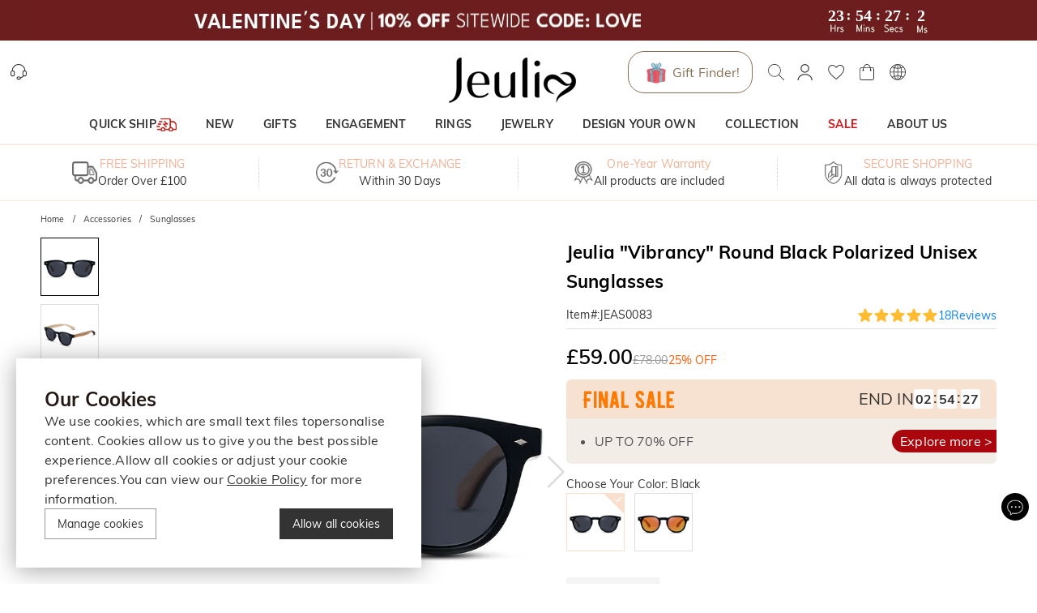

--- FILE ---
content_type: text/css; charset=UTF-8
request_url: https://www.jeulia.co.uk/_next/static/css/1450f0cb45de1319.css
body_size: -563
content:
.promotion_promotion__bD9fS{display:-ms-flexbox;display:flex;-ms-flex-align:center;align-items:center;position:relative}.promotion_promotion__bD9fS .promotion_itemContent__FIS4d{margin-left:10px;-ms-flex:1 1;flex:1 1}.promotion_promotion__bD9fS .promotion_itemContent__FIS4d .promotion_item__fWQCi{display:-ms-flexbox;display:flex}.promotion_promotion__bD9fS .promotion_itemContent__FIS4d .promotion_item__fWQCi .promotion_label__e61F0{font-size:15px;font-weight:700}.promotion_promotion__bD9fS .promotion_itemContent__FIS4d .promotion_item__fWQCi .promotion_content__EvAiC{-ms-flex:1 1;flex:1 1;font-size:15px;font-weight:300;text-align:left;color:#000}

--- FILE ---
content_type: text/css; charset=UTF-8
request_url: https://www.jeulia.co.uk/_next/static/css/a085da42ca648e61.css
body_size: -319
content:
.drawelry-product-description_descHeader__z48Lx{padding:0 10px}.drawelry-product-description_descHeader__z48Lx svg{font-size:19px;color:var(--theme-primary-color)}.drawelry-product-description_description__0gPFF{margin-bottom:10px;padding:0 10px;word-break:break-word}.drawelry-product-description_specification__JMYzj{display:-ms-flexbox;display:flex;-ms-flex-direction:column;flex-direction:column;margin-bottom:10px;width:100%;height:auto;-ms-flex-wrap:wrap;flex-wrap:wrap;padding:0 10px;gap:10px}.drawelry-product-description_specification__JMYzj>div{width:100%;-ms-flex:1 1;flex:1 1}.drawelry-product-description_specification__JMYzj table{width:100%;margin-right:35px}.drawelry-product-description_specification__JMYzj table:last-child{margin-right:0}.drawelry-product-description_specification__JMYzj table td,.drawelry-product-description_specification__JMYzj table th{text-align:start;-webkit-box-sizing:border-box;box-sizing:border-box}.drawelry-product-description_specification__JMYzj table tr td:first-child{width:140px}@media(min-width:768px)and (orientation:landscape){.drawelry-product-description_descHeader__z48Lx,.drawelry-product-description_description__0gPFF{padding:0}.drawelry-product-description_specification__JMYzj{-ms-flex-direction:row;flex-direction:row;-ms-flex-wrap:nowrap;flex-wrap:nowrap;padding:0}.drawelry-product-description_specification__JMYzj table{margin-bottom:0;-ms-flex:1 1;flex:1 1}}

--- FILE ---
content_type: text/css; charset=UTF-8
request_url: https://www.jeulia.co.uk/_next/static/css/d2f6dea5960d6f62.css
body_size: 1576
content:
.swiper-pagination{position:absolute;text-align:center;-webkit-transition:opacity .3s;transition:opacity .3s;-webkit-transform:translateZ(0);transform:translateZ(0);z-index:10}.swiper-pagination.swiper-pagination-hidden{opacity:0}.swiper-pagination-disabled>.swiper-pagination,.swiper-pagination.swiper-pagination-disabled{display:none!important}.swiper-horizontal>.swiper-pagination-bullets,.swiper-pagination-bullets.swiper-pagination-horizontal,.swiper-pagination-custom,.swiper-pagination-fraction{bottom:var(--swiper-pagination-bottom,8px);top:var(--swiper-pagination-top,auto);left:0;width:100%}.swiper-pagination-bullets-dynamic{overflow:hidden;font-size:0}.swiper-pagination-bullets-dynamic .swiper-pagination-bullet{-webkit-transform:scale(.33);transform:scale(.33);position:relative}.swiper-pagination-bullets-dynamic .swiper-pagination-bullet-active,.swiper-pagination-bullets-dynamic .swiper-pagination-bullet-active-main{-webkit-transform:scale(1);transform:scale(1)}.swiper-pagination-bullets-dynamic .swiper-pagination-bullet-active-prev{-webkit-transform:scale(.66);transform:scale(.66)}.swiper-pagination-bullets-dynamic .swiper-pagination-bullet-active-prev-prev{-webkit-transform:scale(.33);transform:scale(.33)}.swiper-pagination-bullets-dynamic .swiper-pagination-bullet-active-next{-webkit-transform:scale(.66);transform:scale(.66)}.swiper-pagination-bullets-dynamic .swiper-pagination-bullet-active-next-next{-webkit-transform:scale(.33);transform:scale(.33)}.swiper-pagination-bullet{width:var(--swiper-pagination-bullet-width,var(--swiper-pagination-bullet-size,8px));height:var(--swiper-pagination-bullet-height,var(--swiper-pagination-bullet-size,8px));display:inline-block;border-radius:var(--swiper-pagination-bullet-border-radius,50%);background:var(--swiper-pagination-bullet-inactive-color,#000);opacity:var(--swiper-pagination-bullet-inactive-opacity,.2)}button.swiper-pagination-bullet{border:none;margin:0;padding:0;-webkit-box-shadow:none;box-shadow:none;-webkit-appearance:none;-moz-appearance:none;appearance:none}.swiper-pagination-clickable .swiper-pagination-bullet{cursor:pointer}.swiper-pagination-bullet:only-child{display:none!important}.swiper-pagination-bullet-active{opacity:var(--swiper-pagination-bullet-opacity,1);background:var(--swiper-pagination-color,var(--swiper-theme-color))}.swiper-pagination-vertical.swiper-pagination-bullets,.swiper-vertical>.swiper-pagination-bullets{right:var(--swiper-pagination-right,8px);left:var(--swiper-pagination-left,auto);top:50%;-webkit-transform:translate3d(0,-50%,0);transform:translate3d(0,-50%,0)}.swiper-pagination-vertical.swiper-pagination-bullets .swiper-pagination-bullet,.swiper-vertical>.swiper-pagination-bullets .swiper-pagination-bullet{margin:var(--swiper-pagination-bullet-vertical-gap,6px) 0;display:block}.swiper-pagination-vertical.swiper-pagination-bullets.swiper-pagination-bullets-dynamic,.swiper-vertical>.swiper-pagination-bullets.swiper-pagination-bullets-dynamic{top:50%;-webkit-transform:translateY(-50%);transform:translateY(-50%);width:8px}.swiper-pagination-vertical.swiper-pagination-bullets.swiper-pagination-bullets-dynamic .swiper-pagination-bullet,.swiper-vertical>.swiper-pagination-bullets.swiper-pagination-bullets-dynamic .swiper-pagination-bullet{display:inline-block;-webkit-transition:transform .2s,top .2s;transition:transform .2s,top .2s}.swiper-horizontal>.swiper-pagination-bullets .swiper-pagination-bullet,.swiper-pagination-horizontal.swiper-pagination-bullets .swiper-pagination-bullet{margin:0 var(--swiper-pagination-bullet-horizontal-gap,4px)}.swiper-horizontal>.swiper-pagination-bullets.swiper-pagination-bullets-dynamic,.swiper-pagination-horizontal.swiper-pagination-bullets.swiper-pagination-bullets-dynamic{left:50%;-webkit-transform:translateX(-50%);transform:translateX(-50%);white-space:nowrap}.swiper-horizontal>.swiper-pagination-bullets.swiper-pagination-bullets-dynamic .swiper-pagination-bullet,.swiper-pagination-horizontal.swiper-pagination-bullets.swiper-pagination-bullets-dynamic .swiper-pagination-bullet{-webkit-transition:transform .2s,left .2s;transition:transform .2s,left .2s}.swiper-horizontal.swiper-rtl>.swiper-pagination-bullets-dynamic .swiper-pagination-bullet,:host(.swiper-horizontal.swiper-rtl) .swiper-pagination-bullets-dynamic .swiper-pagination-bullet{-webkit-transition:transform .2s,right .2s;transition:transform .2s,right .2s}.swiper-pagination-fraction{color:var(--swiper-pagination-fraction-color,inherit)}.swiper-pagination-progressbar{background:var(--swiper-pagination-progressbar-bg-color,rgba(0,0,0,.25));position:absolute}.swiper-pagination-progressbar .swiper-pagination-progressbar-fill{background:var(--swiper-pagination-color,var(--swiper-theme-color));position:absolute;left:0;top:0;width:100%;height:100%;-webkit-transform:scale(0);transform:scale(0);-webkit-transform-origin:left top;transform-origin:left top}.swiper-rtl .swiper-pagination-progressbar .swiper-pagination-progressbar-fill{-webkit-transform-origin:right top;transform-origin:right top}.swiper-horizontal>.swiper-pagination-progressbar,.swiper-pagination-progressbar.swiper-pagination-horizontal,.swiper-pagination-progressbar.swiper-pagination-vertical.swiper-pagination-progressbar-opposite,.swiper-vertical>.swiper-pagination-progressbar.swiper-pagination-progressbar-opposite{width:100%;height:var(--swiper-pagination-progressbar-size,4px);left:0;top:0}.swiper-horizontal>.swiper-pagination-progressbar.swiper-pagination-progressbar-opposite,.swiper-pagination-progressbar.swiper-pagination-horizontal.swiper-pagination-progressbar-opposite,.swiper-pagination-progressbar.swiper-pagination-vertical,.swiper-vertical>.swiper-pagination-progressbar{width:var(--swiper-pagination-progressbar-size,4px);height:100%;left:0;top:0}.swiper-pagination-lock{display:none}.swiper-video-view_block__XbRXz{width:100%;padding:0 10px}.swiper-video-view_block__XbRXz .swiper-video-view_blockHeader__B_Ae0{padding:25px 0;text-align:center}.swiper-video-view_block__XbRXz .swiper-video-view_blockHeader__B_Ae0 .swiper-video-view_blockTitle__ZeGAw{font-size:24px}.swiper-video-view_block__XbRXz .swiper-video-view_blockHeader__B_Ae0 .swiper-video-view_blockSubtitle__KSNu_{margin-top:22px}.swiper-video-view_block__XbRXz .swiper-video-view_blockBody__hmHkj [class~=swiper]{margin:0}.swiper-video-view_block__XbRXz .swiper-video-view_blockBody__hmHkj .swiper-video-view_content__TfPvk{display:-ms-flexbox;display:flex;-ms-flex-direction:column;flex-direction:column}.swiper-video-view_block__XbRXz .swiper-video-view_blockBody__hmHkj .swiper-video-view_content__TfPvk .swiper-video-view_sliderItem__Y3mVt{display:-ms-flexbox;display:flex;-ms-flex-pack:justify;justify-content:space-between;-ms-flex-align:center;align-items:center;-ms-flex-direction:column;flex-direction:column}.swiper-video-view_block__XbRXz .swiper-video-view_blockBody__hmHkj .swiper-video-view_content__TfPvk .swiper-video-view_sliderItem__Y3mVt .swiper-video-view_videoWrapper__KRlBc{position:relative;width:100%;height:100%}.swiper-video-view_block__XbRXz .swiper-video-view_blockBody__hmHkj .swiper-video-view_content__TfPvk .swiper-video-view_sliderItem__Y3mVt .swiper-video-view_videoWrapper__KRlBc .swiper-video-view_videoCover__MxDlQ{margin-left:10px}.swiper-video-view_block__XbRXz .swiper-video-view_blockBody__hmHkj .swiper-video-view_content__TfPvk .swiper-video-view_sliderItem__Y3mVt .swiper-video-view_videoWrapper__KRlBc .swiper-video-view_videoCover__MxDlQ:before{content:"";position:absolute;-webkit-box-sizing:border-box;box-sizing:border-box;width:100%;height:100%;top:10px;left:0;border:2px solid #e6b18c;border-right:none;border-bottom:none}.swiper-video-view_block__XbRXz .swiper-video-view_blockBody__hmHkj .swiper-video-view_content__TfPvk .swiper-video-view_sliderItem__Y3mVt .swiper-video-view_videoWrapper__KRlBc .swiper-video-view_videoCover__MxDlQ:after{content:"";position:absolute;-webkit-box-sizing:border-box;box-sizing:border-box;width:calc(100% - 10px);height:100%;bottom:-10px;right:10px;border:2px solid #e6b18c;border-top:none;border-left:none}.swiper-video-view_block__XbRXz .swiper-video-view_blockBody__hmHkj .swiper-video-view_content__TfPvk .swiper-video-view_sliderItem__Y3mVt .swiper-video-view_videoWrapper__KRlBc .swiper-video-view_videoCover__MxDlQ>span{position:relative!important;z-index:1}.swiper-video-view_block__XbRXz .swiper-video-view_blockBody__hmHkj .swiper-video-view_content__TfPvk .swiper-video-view_sliderItem__Y3mVt .swiper-video-view_videoWrapper__KRlBc .swiper-video-view_playerButton__ZvDkP{position:absolute;z-index:100;top:50%;left:50%;-webkit-transform:translate(-50%,-50%);transform:translate(-50%,-50%);cursor:pointer}.swiper-video-view_block__XbRXz .swiper-video-view_blockBody__hmHkj .swiper-video-view_content__TfPvk .swiper-video-view_sliderItem__Y3mVt .swiper-video-view_videoWrapper__KRlBc .swiper-video-view_playerButton__ZvDkP .swiper-video-view_playerIcon__cR73d{width:36px;height:36px;fill:#212121;fill-opacity:.8}.swiper-video-view_block__XbRXz .swiper-video-view_blockBody__hmHkj .swiper-video-view_content__TfPvk .swiper-video-view_sliderItem__Y3mVt .swiper-video-view_sliderItemContent__HsPwI{-ms-flex:1 1;flex:1 1;text-align:center}.swiper-video-view_block__XbRXz .swiper-video-view_blockBody__hmHkj .swiper-video-view_content__TfPvk .swiper-video-view_sliderItem__Y3mVt .swiper-video-view_sliderItemContent__HsPwI .swiper-video-view_sliderItemTitle__lu6me{font-size:18px;font-weight:700;color:#231815;margin-top:20px}.swiper-video-view_block__XbRXz .swiper-video-view_blockBody__hmHkj .swiper-video-view_content__TfPvk .swiper-video-view_sliderItem__Y3mVt .swiper-video-view_sliderItemContent__HsPwI .swiper-video-view_sliderItemSubTitle__NcUl0{font-size:14px;font-weight:400;color:#7f7674;line-height:18px;margin:10px 0}.swiper-video-view_block__XbRXz .swiper-video-view_blockBody__hmHkj .swiper-video-view_content__TfPvk .swiper-video-view_paginationWrapper__JHxTu{display:-ms-flexbox;display:flex;-ms-flex-align:center;align-items:center;text-align:center;margin-top:20px;-ms-flex-pack:center;justify-content:center}.swiper-video-view_block__XbRXz .swiper-video-view_blockBody__hmHkj .swiper-video-view_content__TfPvk .swiper-video-view_paginationWrapper__JHxTu [class~=swiper-pagination-bullet]{border:1px solid #666;border-radius:50%;background:none;opacity:1}.swiper-video-view_block__XbRXz .swiper-video-view_blockBody__hmHkj .swiper-video-view_content__TfPvk .swiper-video-view_paginationWrapper__JHxTu [class~=swiper-pagination-bullet-active]{background:#666}.swiper-video-view_block__XbRXz .swiper-video-view_blockBody__hmHkj .swiper-video-view_content__TfPvk .swiper-video-view_paginationWrapper__JHxTu .swiper-video-view_verticalBar__nVDrp{display:none}@media(min-width:768px)and (orientation:landscape){.swiper-video-view_block__XbRXz{width:72.917vw;margin:0 auto}.swiper-video-view_block__XbRXz .swiper-video-view_blockHeader__B_Ae0{padding:55px 0;text-align:center}.swiper-video-view_block__XbRXz .swiper-video-view_blockHeader__B_Ae0 .swiper-video-view_blockTitle__ZeGAw{font-size:36px}.swiper-video-view_block__XbRXz .swiper-video-view_blockHeader__B_Ae0 .swiper-video-view_blockSubtitle__KSNu_{margin-top:22px}.swiper-video-view_block__XbRXz .swiper-video-view_blockBody__hmHkj [class~=swiper]{height:27.0833333333vw;margin:0}.swiper-video-view_block__XbRXz .swiper-video-view_blockBody__hmHkj .swiper-video-view_content__TfPvk{display:-ms-flexbox;display:flex;-ms-flex-direction:row;flex-direction:row;-ms-flex-pack:justify;justify-content:space-between}.swiper-video-view_block__XbRXz .swiper-video-view_blockBody__hmHkj .swiper-video-view_content__TfPvk .swiper-video-view_sliderItem__Y3mVt{display:-ms-flexbox;display:flex;-ms-flex-pack:justify;justify-content:space-between;-ms-flex-align:center;align-items:center;-ms-flex-direction:row;flex-direction:row}.swiper-video-view_block__XbRXz .swiper-video-view_blockBody__hmHkj .swiper-video-view_content__TfPvk .swiper-video-view_sliderItem__Y3mVt .swiper-video-view_videoWrapper__KRlBc{position:relative;width:36.4583333333vw;height:26.0416666667vw;margin-right:50px}.swiper-video-view_block__XbRXz .swiper-video-view_blockBody__hmHkj .swiper-video-view_content__TfPvk .swiper-video-view_sliderItem__Y3mVt .swiper-video-view_videoWrapper__KRlBc .swiper-video-view_videoCover__MxDlQ{margin-left:0;padding-left:1.0416666667vw}.swiper-video-view_block__XbRXz .swiper-video-view_blockBody__hmHkj .swiper-video-view_content__TfPvk .swiper-video-view_sliderItem__Y3mVt .swiper-video-view_videoWrapper__KRlBc .swiper-video-view_videoCover__MxDlQ:before{content:"";position:absolute;-webkit-box-sizing:border-box;box-sizing:border-box;width:100%;height:calc(100% - 1.0416666667vw);top:1.0416666667vw;left:0;border:2px solid #e6b18c;border-right:none;border-bottom:none}.swiper-video-view_block__XbRXz .swiper-video-view_blockBody__hmHkj .swiper-video-view_content__TfPvk .swiper-video-view_sliderItem__Y3mVt .swiper-video-view_videoWrapper__KRlBc .swiper-video-view_videoCover__MxDlQ:after{content:"";position:absolute;-webkit-box-sizing:border-box;box-sizing:border-box;width:calc(100% - 1.0416666667vw);height:calc(100% - 1.0416666667vw);bottom:0;right:1.0416666667vw;border:2px solid #e6b18c;border-top:none;border-left:none}.swiper-video-view_block__XbRXz .swiper-video-view_blockBody__hmHkj .swiper-video-view_content__TfPvk .swiper-video-view_sliderItem__Y3mVt .swiper-video-view_videoWrapper__KRlBc .swiper-video-view_videoCover__MxDlQ>span{position:relative!important;z-index:1}.swiper-video-view_block__XbRXz .swiper-video-view_blockBody__hmHkj .swiper-video-view_content__TfPvk .swiper-video-view_sliderItem__Y3mVt .swiper-video-view_videoWrapper__KRlBc .swiper-video-view_playerButton__ZvDkP{position:absolute;z-index:100;top:50%;left:50%;-webkit-transform:translate(-50%,-50%);transform:translate(-50%,-50%);cursor:pointer}.swiper-video-view_block__XbRXz .swiper-video-view_blockBody__hmHkj .swiper-video-view_content__TfPvk .swiper-video-view_sliderItem__Y3mVt .swiper-video-view_videoWrapper__KRlBc .swiper-video-view_playerButton__ZvDkP .swiper-video-view_playerIcon__cR73d{width:68px;height:48px;fill:#212121;fill-opacity:.8}.swiper-video-view_block__XbRXz .swiper-video-view_blockBody__hmHkj .swiper-video-view_content__TfPvk .swiper-video-view_sliderItem__Y3mVt .swiper-video-view_sliderItemContent__HsPwI{-ms-flex:1 1;flex:1 1}.swiper-video-view_block__XbRXz .swiper-video-view_blockBody__hmHkj .swiper-video-view_content__TfPvk .swiper-video-view_sliderItem__Y3mVt .swiper-video-view_sliderItemContent__HsPwI .swiper-video-view_sliderItemTitle__lu6me{font-size:30px;font-weight:700;color:#231815;line-height:36px;margin:0}.swiper-video-view_block__XbRXz .swiper-video-view_blockBody__hmHkj .swiper-video-view_content__TfPvk .swiper-video-view_sliderItem__Y3mVt .swiper-video-view_sliderItemContent__HsPwI .swiper-video-view_sliderItemSubTitle__NcUl0{font-size:18px;font-weight:400;color:#7f7674;line-height:36px;margin:10px 0}.swiper-video-view_block__XbRXz .swiper-video-view_blockBody__hmHkj .swiper-video-view_content__TfPvk .swiper-video-view_paginationWrapper__JHxTu{display:-ms-flexbox;display:flex;-ms-flex-direction:column;flex-direction:column;-ms-flex-align:center;align-items:center;margin-top:20px}.swiper-video-view_block__XbRXz .swiper-video-view_blockBody__hmHkj .swiper-video-view_content__TfPvk .swiper-video-view_paginationWrapper__JHxTu [class~=swiper-pagination-bullet]{width:12px;height:12px}.swiper-video-view_block__XbRXz .swiper-video-view_blockBody__hmHkj .swiper-video-view_content__TfPvk .swiper-video-view_paginationWrapper__JHxTu .swiper-video-view_verticalBar__nVDrp{-ms-flex:.3 1;flex:.3 1;display:block;width:1px;height:10%;background-color:#000;margin-bottom:60px}}

--- FILE ---
content_type: application/javascript; charset=UTF-8
request_url: https://www.jeulia.co.uk/_next/static/chunks/93473.db791df16a0be39d.js
body_size: 3921
content:
(self.webpackChunk_N_E=self.webpackChunk_N_E||[]).push([[93473,71217,78550,89039,59931,71589,78338,92136,60110,73753],{71217:function(e,t,n){"use strict";n.d(t,{Pi:function(){return x}});var o=n(68949),i=n(67294);if(!i.useState)throw new Error("mobx-react-lite requires React with Hooks support");if(!o.makeObservable)throw new Error("mobx-react-lite@3 requires mobx at least version 6 to be available");var r=n(73935);function l(e){e()}function a(e){return(0,o.getDependencyTree)(e)}var c="undefined"===typeof FinalizationRegistry?void 0:FinalizationRegistry;function u(e){return{reaction:e,mounted:!1,changedBeforeMount:!1,cleanAt:Date.now()+s}}var s=1e4;var d=function(e){var t="function"===typeof Symbol&&Symbol.iterator,n=t&&e[t],o=0;if(n)return n.call(e);if(e&&"number"===typeof e.length)return{next:function(){return e&&o>=e.length&&(e=void 0),{value:e&&e[o++],done:!e}}};throw new TypeError(t?"Object is not iterable.":"Symbol.iterator is not defined.")};var f=c?function(e){var t=new Map,n=1,o=new e((function(e){var n=t.get(e);n&&(n.reaction.dispose(),t.delete(e))}));return{addReactionToTrack:function(e,i,r){var l=n++;return o.register(r,l,e),e.current=u(i),e.current.finalizationRegistryCleanupToken=l,t.set(l,e.current),e.current},recordReactionAsCommitted:function(e){o.unregister(e),e.current&&e.current.finalizationRegistryCleanupToken&&t.delete(e.current.finalizationRegistryCleanupToken)},forceCleanupTimerToRunNowForTests:function(){},resetCleanupScheduleForTests:function(){}}}(c):function(){var e,t=new Set;function n(){void 0===e&&(e=setTimeout(o,1e4))}function o(){e=void 0;var o=Date.now();t.forEach((function(e){var n=e.current;n&&o>=n.cleanAt&&(n.reaction.dispose(),e.current=null,t.delete(e))})),t.size>0&&n()}return{addReactionToTrack:function(e,o,i){var r;return e.current=u(o),r=e,t.add(r),n(),e.current},recordReactionAsCommitted:function(e){t.delete(e)},forceCleanupTimerToRunNowForTests:function(){e&&(clearTimeout(e),o())},resetCleanupScheduleForTests:function(){var n,o;if(t.size>0){try{for(var i=d(t),r=i.next();!r.done;r=i.next()){var l=r.value,a=l.current;a&&(a.reaction.dispose(),l.current=null)}}catch(c){n={error:c}}finally{try{r&&!r.done&&(o=i.return)&&o.call(i)}finally{if(n)throw n.error}}t.clear()}e&&(clearTimeout(e),e=void 0)}}}(),v=f.addReactionToTrack,p=f.recordReactionAsCommitted,m=(f.resetCleanupScheduleForTests,f.forceCleanupTimerToRunNowForTests,!1);function _(){return m}var h=function(e,t){var n="function"===typeof Symbol&&e[Symbol.iterator];if(!n)return e;var o,i,r=n.call(e),l=[];try{for(;(void 0===t||t-- >0)&&!(o=r.next()).done;)l.push(o.value)}catch(a){i={error:a}}finally{try{o&&!o.done&&(n=r.return)&&n.call(r)}finally{if(i)throw i.error}}return l};function y(e){return"observer".concat(e)}var b=function(){};function g(){return new b}function k(e,t){if(void 0===t&&(t="observed"),_())return e();var n=h(i.useState(g),1)[0],r=h(i.useState(),2)[1],l=function(){return r([])},c=i.useRef(null);if(!c.current)var u=new o.Reaction(y(t),(function(){s.mounted?l():s.changedBeforeMount=!0})),s=v(c,u,n);var d,f,m=c.current.reaction;if(i.useDebugValue(m,a),i.useEffect((function(){return p(c),c.current?(c.current.mounted=!0,c.current.changedBeforeMount&&(c.current.changedBeforeMount=!1,l())):(c.current={reaction:new o.Reaction(y(t),(function(){l()})),mounted:!0,changedBeforeMount:!1,cleanAt:1/0},l()),function(){c.current.reaction.dispose(),c.current=null}}),[]),m.track((function(){try{d=e()}catch(t){f=t}})),f)throw f;return d}var w=function(){return w=Object.assign||function(e){for(var t,n=1,o=arguments.length;n<o;n++)for(var i in t=arguments[n])Object.prototype.hasOwnProperty.call(t,i)&&(e[i]=t[i]);return e},w.apply(this,arguments)};function x(e,t){if(_())return e;var n,o,r,l=w({forwardRef:!1},t),a=e.displayName||e.name,c=function(t,n){return k((function(){return e(t,n)}),a)};return""!==a&&(c.displayName=a),e.contextTypes&&(c.contextTypes=e.contextTypes),n=l.forwardRef?(0,i.memo)((0,i.forwardRef)(c)):(0,i.memo)(c),o=e,r=n,Object.keys(o).forEach((function(e){j[e]||Object.defineProperty(r,e,Object.getOwnPropertyDescriptor(o,e))})),n}var j={$$typeof:!0,render:!0,compare:!0,type:!0,displayName:!0};var C;(C=r.unstable_batchedUpdates)||(C=l),(0,o.configure)({reactionScheduler:C})},34239:function(e,t,n){"use strict";var o=n(74378),i=n.n(o),r=n(60577),l=n(69738),a=n(22520),c=n(88128),u=n(85893),s=["analytics_storage","ad_storage","ad_user_data","ad_personalization"],d=15811200;t.Z=function(e){var t=e.text,n=e.style,o=e.gtmKeys,f=e.onAllowAll;return(0,u.jsx)(c.Z,{className:i().allowAllCookiesButton,style:n,onClick:function(){!function(){var e,t={};null===(e=o||s)||void 0===e||e.map((function(e){return t[e]="granted"})),r.Z.setCookies(t,{expires:d});var n=a.Z.createDataLayer({event:l.default.TrackEvent.UpdateCmp});a.Z.pushDataLayer(n)}(),null===f||void 0===f||f()},children:t})}},43890:function(e,t,n){"use strict";n.r(t);var o=n(70305),i=n.n(o),r=n(67294),l=n(18380),a=n(71217),c=n(69738),u=n(74324),s=n.n(u),d=n(88128),f=n(16701),v=n(65498),p=n(34239),m=n(85893);function _(e){var t,n,o,a,u,_,h,y,b=(0,l.OW)({id:"cookie"}).data,g=(0,r.useState)(!1),k=g[0],w=g[1],x=(0,r.useState)(!1),j=x[0],C=x[1];function O(){w(!1)}function S(){var e={ttl:15811200,timestamp:Date.now(),value:!0};localStorage.setItem(c.default.LocalStorageKey.CookieConsent,s().JSON.stringify(e))}return(0,r.useEffect)((function(){var e=localStorage.getItem(c.default.LocalStorageKey.CookieConsent);if(e){var t=s().JSON.parse(e);if(null!==t&&void 0!==t&&t.value){var n=function(e){var t=e.timestamp,n=e.ttl;if("number"!==typeof t||"number"!==typeof n||n<=0)throw new Error("Invalid parameters: timestamp and ttl must be numbers, and ttl must be positive.");return Date.now()-t>1e3*n}({timestamp:t.timestamp,ttl:t.ttl});n&&(w(!0),localStorage.removeItem(c.default.LocalStorageKey.CookieConsent))}else w(!0)}else w(!0)}),[]),b&&k?(0,m.jsxs)("div",{className:i().container,children:[(0,m.jsx)("div",{className:i().title,children:null===b||void 0===b?void 0:b.title}),(0,m.jsx)(f.default,{className:i().content,html:null===b||void 0===b?void 0:b.content}),(0,m.jsxs)("div",{className:i().actions,children:[(0,m.jsx)(d.Z,{variant:"outlined",color:"black",style:null===b||void 0===b||null===(t=b.buttons)||void 0===t||null===(n=t.manage_cookies)||void 0===n?void 0:n.style,onClick:function(){return C(!0)},children:null===b||void 0===b||null===(o=b.buttons)||void 0===o||null===(a=o.manage_cookies)||void 0===a?void 0:a.text}),(0,m.jsx)(p.Z,{gtmKeys:null===b||void 0===b?void 0:b.gtm_key,text:null===b||void 0===b||null===(u=b.buttons)||void 0===u||null===(_=u.allow_all_cookies)||void 0===_?void 0:_.text,style:null===b||void 0===b||null===(h=b.buttons)||void 0===h||null===(y=h.allow_all_cookies)||void 0===y?void 0:y.style,onAllowAll:function(){O(),S()}})]}),(0,m.jsx)(v.Z,{open:j,onClose:function(){return C(!1)},onSubmit:function(){O(),S()}})]}):null}_=(0,a.Pi)(_),t.default=_},65498:function(e,t,n){"use strict";var o=n(59499),i=n(90116),r=n(17674),l=n(40721),a=n.n(l),c=n(60577),u=n(69738),s=n(22520),d=n(18380),f=n(80242),v=n(67294),p=n(88128),m=n(39016),_=n(48119),h=n(34239),y=n(85893);function b(e,t){var n=Object.keys(e);if(Object.getOwnPropertySymbols){var o=Object.getOwnPropertySymbols(e);t&&(o=o.filter((function(t){return Object.getOwnPropertyDescriptor(e,t).enumerable}))),n.push.apply(n,o)}return n}function g(e){for(var t=1;t<arguments.length;t++){var n=null!=arguments[t]?arguments[t]:{};t%2?b(Object(n),!0).forEach((function(t){(0,o.Z)(e,t,n[t])})):Object.getOwnPropertyDescriptors?Object.defineProperties(e,Object.getOwnPropertyDescriptors(n)):b(Object(n)).forEach((function(t){Object.defineProperty(e,t,Object.getOwnPropertyDescriptor(n,t))}))}return e}var k=15811200;t.Z=function(e){var t,n,l,b,w,x,j,C,O,S=e.open,N=e.onClose,T=e.onSubmit,Z=(0,d.OW)({id:"cookie_setting"}).data,D=c.Z.isMobile,R=(0,v.useState)({necessary:!0}),A=R[0],E=R[1],B=(0,v.useState)(!1),I=B[0],P=(B[1],(0,v.useState)([])),L=P[0],F=P[1],W=(0,v.useRef)();return(0,v.useEffect)((function(){if(Z&&S){var e,t=c.Z.getCookies(),n={},o=[];null===(e=Object.keys(null===Z||void 0===Z?void 0:Z.form_items))||void 0===e||e.map((function(e){var r,l=null===Z||void 0===Z?void 0:Z.form_items[e];n[e]=(null===l||void 0===l?void 0:l.value)||"granted"===t[null===l||void 0===l||null===(r=l.gtm_key)||void 0===r?void 0:r[0]],o=[].concat((0,i.Z)(o),(0,i.Z)((null===l||void 0===l?void 0:l.gtm_key)||[]))})),F(o),E(n)}}),[Z,S]),(0,y.jsx)(m.Z,g(g({className:a().cookieSettingDialog,width:D?"100%":"1000px",keepMounted:!0,disableEscapeKeyDown:!0,scroll:"paper",onAfterOpen:function(){W.current&&W.current.changeValues(A)}},e),{},{children:(0,y.jsxs)("div",{className:a().container,children:[(0,y.jsx)("div",{className:a().title,children:null===Z||void 0===Z?void 0:Z.title}),(0,y.jsx)("div",{className:a().content,children:null===Z||void 0===Z?void 0:Z.content}),(0,y.jsx)("div",{className:a().formWrapper,children:(0,y.jsxs)(_.Z,{ref:W,formid:"form",onSubmit:function(e){for(var t={},n=function(){var e,n=(0,r.Z)(i[o],2),l=n[0],a=n[1],c=null===Z||void 0===Z||null===(e=Z.form_items)||void 0===e?void 0:e[l];null!==c&&void 0!==c&&c.gtm_key&&c.gtm_key.forEach((function(e){return t[e]=a?"granted":"denied"}))},o=0,i=Object.entries(e);o<i.length;o++)n();!function(e){c.Z.setCookies(e,{expires:k});var t=s.Z.createDataLayer({event:u.default.TrackEvent.UpdateCmp});s.Z.pushDataLayer(t)}(t),null===N||void 0===N||N(),null===T||void 0===T||T()},defaultValues:A,children:[null===(t=Object.keys((null===Z||void 0===Z?void 0:Z.form_items)||[]))||void 0===t?void 0:t.map((function(e){var t,n,i,r,l,c;return(0,y.jsxs)(_.Z.Item,{name:e,children:[(0,y.jsxs)("div",{className:a().formItemWrapper,children:[(0,y.jsx)("span",{className:a().formItemLabel,children:null===Z||void 0===Z||null===(t=Z.form_items)||void 0===t||null===(n=t[e])||void 0===n?void 0:n.label}),(0,y.jsx)(f.Z,{color:"success",checked:A[e],onChange:function(t){var n=g(g({},A),{},(0,o.Z)({},e,t.target.checked));W.current.changeValues(n),E(n)},disabled:null===Z||void 0===Z||null===(i=Z.form_items)||void 0===i||null===(r=i[e])||void 0===r?void 0:r.disabled})]}),(0,y.jsx)("div",{className:a().formItemDescription,children:null===Z||void 0===Z||null===(l=Z.form_items)||void 0===l||null===(c=l[e])||void 0===c?void 0:c.description})]},e)})),(0,y.jsxs)("div",{className:a().actions,children:[(0,y.jsx)(p.Z,{className:a().allowSelectionButton,variant:"outlined",style:null===Z||void 0===Z||null===(n=Z.buttons)||void 0===n||null===(l=n.allow_selection)||void 0===l?void 0:l.style,loading:I,type:"submit",children:null===Z||void 0===Z||null===(b=Z.buttons)||void 0===b||null===(w=b.allow_selection)||void 0===w?void 0:w.text}),(0,y.jsx)(h.Z,{gtmKeys:L,text:null===Z||void 0===Z||null===(x=Z.buttons)||void 0===x||null===(j=x.allow_all_cookies)||void 0===j?void 0:j.text,style:null===Z||void 0===Z||null===(C=Z.buttons)||void 0===C||null===(O=C.allow_all_cookies)||void 0===O?void 0:O.style,onAllowAll:function(){var e,t={};null===(e=Object.keys((null===Z||void 0===Z?void 0:Z.form_items)||[]))||void 0===e||e.map((function(e){t[e]=!0})),E(t),null===N||void 0===N||N(),null===T||void 0===T||T()}})]})]})})]})}))}},80242:function(e,t,n){"use strict";var o=n(59499),i=n(4730),r=n(67294),l=n(74658),a=n.n(l),c=n(94184),u=n.n(c),s=n(85893),d=["defaultChecked","checked","onChange","color","disabled"];t.Z=function(e){var t=e.defaultChecked,n=void 0!==t&&t,l=e.checked,c=e.onChange,f=e.color,v=e.disabled,p=((0,i.Z)(e,d),(0,r.useState)(n)),m=p[0],_=p[1],h=Object.hasOwnProperty.call(e,"checked"),y=h?l:m;return(0,s.jsxs)("span",{className:u()(a().switch,a()[f],(0,o.Z)({},a().disabled,v)),children:[(0,s.jsx)("input",{type:"checkbox",className:a().input,checked:y,onChange:function(e){var t=!y;h||_(t),null===c||void 0===c||c(e,t)},disabled:v}),(0,s.jsxs)("span",{className:a().base,children:[(0,s.jsx)("span",{className:a().track}),(0,s.jsx)("span",{className:a().thumb})]})]})}},74378:function(e){e.exports={allowAllCookiesButton:"allow-all-cookies-button_allowAllCookiesButton__N3Uty"}},70305:function(e){e.exports={container:"cookie-hint-popup_container__uftWh",dialogClose:"cookie-hint-popup_dialogClose__wE7Pb",title:"cookie-hint-popup_title__2eCNk",content:"cookie-hint-popup_content__8FxPT",actions:"cookie-hint-popup_actions__a5zCh"}},40721:function(e){e.exports={cookieSettingDialog:"cookie-consent-setting-popup_cookieSettingDialog__INnvw",container:"cookie-consent-setting-popup_container__W7rgG",title:"cookie-consent-setting-popup_title__Kgau0",content:"cookie-consent-setting-popup_content__Fwiex",formWrapper:"cookie-consent-setting-popup_formWrapper__rJDJs",formItemWrapper:"cookie-consent-setting-popup_formItemWrapper__hLdm7",formItemLabel:"cookie-consent-setting-popup_formItemLabel__Ys6N1",formItemDescription:"cookie-consent-setting-popup_formItemDescription__pBgds",actions:"cookie-consent-setting-popup_actions__hiLlU",allowSelectionButton:"cookie-consent-setting-popup_allowSelectionButton__WBmqh",allowAllCookiesButton:"cookie-consent-setting-popup_allowAllCookiesButton__vIc8Z"}},74658:function(e){e.exports={switch:"switch_switch__vnCl9",thumb:"switch_thumb__07j9J",input:"switch_input__pnH8B",base:"switch_base__omOFs",disabled:"switch_disabled__VaH_w",track:"switch_track__xv12X",success:"switch_success__knr86"}}}]);

--- FILE ---
content_type: application/javascript; charset=UTF-8
request_url: https://www.jeulia.co.uk/_next/static/chunks/48444.c6d936f13e545905.js
body_size: 4834
content:
"use strict";(self.webpackChunk_N_E=self.webpackChunk_N_E||[]).push([[48444],{79897:function(e,t,n){n.d(t,{Z:function(){return P}});var s=n(57703),o=n(46545),i=n(27957);class a extends s.wA{static defaultProps={onClick:()=>{},buttonColor:"black",buttonType:"plain"};render({buttonColor:e,buttonType:t}){return(0,s.az)("button",{type:"button","aria-label":this.props.i18n.get("payButton"),lang:this.props.i18n.languageCode,className:(0,i.Z)("adyen-checkout__applepay__button",`adyen-checkout__applepay__button--${e}`,`adyen-checkout__applepay__button--${t}`,"apple-pay","apple-pay-button",`apple-pay-button-${e}`,`apple-pay-button--type-${t}`),onClick:this.props.onClick})}}class r{session;options;constructor(e,t){this.options=t,this.session=new ApplePaySession(t.version,e),this.session.onvalidatemerchant=e=>{this.onvalidatemerchant(e,t.onValidateMerchant)},this.session.onpaymentauthorized=e=>{this.onpaymentauthorized(e,t.onPaymentAuthorized)},this.session.oncancel=e=>{this.oncancel(e,t.onCancel)},"function"==typeof t.onPaymentMethodSelected&&(this.session.onpaymentmethodselected=e=>{this.onpaymentmethodselected(e,t.onPaymentMethodSelected)}),"function"==typeof t.onShippingContactSelected&&(this.session.onshippingcontactselected=e=>{this.onshippingcontactselected(e,t.onShippingContactSelected)}),"function"==typeof t.onShippingMethodSelected&&(this.session.onshippingmethodselected=e=>{this.onshippingmethodselected(e,t.onShippingMethodSelected)})}begin(){return this.session.begin()}onvalidatemerchant(e,t){return new Promise(((n,s)=>t(n,s,e.validationURL))).then((e=>{this.session.completeMerchantValidation(e)})).catch((e=>{console.error(e),this.session.abort(),this.options.onError(e)}))}onpaymentauthorized(e,t){return new Promise(((n,s)=>t(n,s,e))).then((e=>{this.session.completePayment(e)})).catch((e=>{this.session.completePayment(e)}))}onpaymentmethodselected(e,t){return new Promise(((n,s)=>t(n,s,e))).then((e=>{this.session.completePaymentMethodSelection(e)})).catch((e=>{this.session.completePaymentMethodSelection(e)}))}onshippingcontactselected(e,t){return new Promise(((n,s)=>t(n,s,e))).then((e=>{this.session.completeShippingContactSelection(e)})).catch((e=>{this.session.completeShippingContactSelection(e)}))}onshippingmethodselected(e,t){return new Promise(((n,s)=>t(n,s,e))).then((e=>{this.session.completeShippingMethodSelection(e)})).catch((e=>{this.session.completeShippingMethodSelection(e)}))}oncancel(e,t){t(e)}}var c=n(74476);const l={isExpress:!1,amount:{currency:"USD",value:0},totalPriceStatus:"final",initiative:"web",merchantCapabilities:["supports3DS"],supportedNetworks:["amex","discover","masterCard","visa"],buttonType:"plain",buttonColor:"black",onClick:e=>e()};var p=n(42549);var d=n(94636);function h(e,t){if(e)return{city:e.locality,country:e.countryCode,houseNumberOrName:"ZZ",postalCode:e.postalCode,street:e.addressLines?.join(" ").trim(),...e.administrativeArea&&{stateOrProvince:e.administrativeArea},...t&&{firstName:e.givenName,lastName:e.familyName}}}var u=n(11134),y=n(60762),m=n(54406),g=n(29963);class P extends o.u{static type=y.C.applepay;static defaultProps=l;constructor(e,t){super(e,t);const{isExpress:n,onShippingContactSelected:s,onShippingMethodSelected:o}=this.props;if(!1===n&&(s||o))throw new u.ZP("IMPLEMENTATION_ERROR",'ApplePay - You must set "isExpress" flag to "true" in order to use "onShippingContactSelected" and/or "onShippingMethodSelected" callbacks');this.startSession=this.startSession.bind(this),this.submit=this.submit.bind(this),this.validateMerchant=this.validateMerchant.bind(this),this.collectOrderTrackingDetailsIfNeeded=this.collectOrderTrackingDetailsIfNeeded.bind(this),this.handleAuthorization=this.handleAuthorization.bind(this)}formatProps(e){const t=e.version||function(e){const t=[];for(let n=e;n>0;n--)t.push(n);try{return t.find((e=>e&&window.ApplePaySession&&ApplePaySession.supportsVersion(e)))}catch(e){return console.warn(e),null}}(14),n=e.brands?.length?function(e){const t={mc:"masterCard",amex:"amex",visa:"visa",elodebit:"elo",elo:"elo",interac:"interac",discover:"discover",jcb:"jcb",electron:"electron",maestro:"maestro",girocard:"girocard",cartebancaire:"cartesBancaires",eftpos_australia:"eftpos"};return e.reduce(((e,n)=>(t[n]&&!e.includes(t[n])&&e.push(t[n]),e)),[])}(e.brands):e.supportedNetworks;return{...e,configuration:e.configuration,supportedNetworks:n,version:t,totalPriceLabel:e.totalPriceLabel||e.configuration?.merchantName}}formatData(){const{applePayToken:e,billingAddress:t,deliveryAddress:n}=this.state,{isExpress:s}=this.props;return{paymentMethod:{type:P.type,applePayToken:e,...s&&{subtype:"express"}},...t&&{billingAddress:t},...n&&{deliveryAddress:n}}}submitAnalytics(e){super.submitAnalytics({...e},this.props)}submit=()=>{this.props.isInstantPayment&&this.submitAnalytics({type:g._5,target:g.NE}),this.startSession()};startSession(){const{version:e,onValidateMerchant:t,onPaymentMethodSelected:n,onShippingMethodSelected:s,onShippingContactSelected:o}=this.props,i=(e=>{const{countryCode:t,companyName:n,amount:s,...o}=e,i=(e=>String((0,d.Qe)(e.value,e.currency)))(s);return t||console.warn("ApplePay - Make sure to set the countryCode in the AdyenCheckout configuration or in the Checkout Session creation"),{countryCode:t,currencyCode:s.currency,total:{label:o.totalPriceLabel,amount:i,type:o.totalPriceStatus},lineItems:o.lineItems,shippingMethods:o.shippingMethods,shippingType:o.shippingType,recurringPaymentRequest:o.recurringPaymentRequest,merchantCapabilities:o.merchantCapabilities,supportedCountries:o.supportedCountries,supportedNetworks:o.supportedNetworks,requiredShippingContactFields:o.requiredShippingContactFields,requiredBillingContactFields:o.requiredBillingContactFields,billingContact:o.billingContact,shippingContact:o.shippingContact,applicationData:o.applicationData}})({companyName:this.props.configuration.merchantName,countryCode:this.core.options.countryCode,...this.props}),a=new r(i,{version:e,onError:e=>{this.handleError(new u.ZP("ERROR","ApplePay - Something went wrong on ApplePayService",{cause:e}))},onCancel:e=>{this.handleError(new u.ZP("CANCEL","ApplePay UI dismissed",{cause:e}))},onPaymentMethodSelected:n,onShippingMethodSelected:s,onShippingContactSelected:o,onValidateMerchant:t||this.validateMerchant,onPaymentAuthorized:(e,t,n)=>{const s=h(n.payment.billingContact),o=h(n.payment.shippingContact,!0);this.setState({applePayToken:btoa(JSON.stringify(n.payment.token.paymentData)),authorizedEvent:n,...s&&{billingAddress:s},...o&&{deliveryAddress:o}}),this.handleAuthorization().then(this.makePaymentsCall).then(m.Jp).then(m.sq).then(this.collectOrderTrackingDetailsIfNeeded).then((({paymentResponse:t,orderDetails:n})=>(e({status:ApplePaySession.STATUS_SUCCESS,...n&&{orderDetails:n}}),t))).then((e=>{this.handleResponse(e)})).catch((e=>{const n=e?.error?.applePayError;t({status:ApplePaySession.STATUS_FAILURE,errors:n?Array.isArray(n)?n:[n]:void 0});const s={...e,error:{applePayError:n}};this.handleFailedResult(s)}))}});return new Promise(((e,t)=>this.props.onClick(e,t))).then((()=>{a.begin()})).catch((()=>({})))}async handleAuthorization(){return new Promise(((e,t)=>{this.props.onAuthorized||e();const{authorizedEvent:n,billingAddress:s,deliveryAddress:o}=this.state;this.props.onAuthorized({authorizedEvent:n,...s&&{billingAddress:s},...o&&{deliveryAddress:o}},{resolve:e,reject:t})})).catch((e=>{const t={error:{applePayError:e}};return Promise.reject(t)}))}async collectOrderTrackingDetailsIfNeeded(e){return new Promise(((e,t)=>{if(!this.props.onOrderTrackingRequest)return e();this.props.onOrderTrackingRequest(e,t)})).then((t=>({paymentResponse:e,...t&&{orderDetails:t}}))).catch((()=>({paymentResponse:e})))}async validateMerchant(e,t){const{hostname:n}=window.location,{clientKey:s,configuration:o,loadingContext:i,initiative:a}=this.props,{merchantName:r,merchantId:l}=o,d={loadingContext:i,path:`v1/applePay/sessions?clientKey=${s}`},h={displayName:r,domainName:n,initiative:a,merchantIdentifier:l};try{const n=await(0,p.Ko)(d,h),s=c.ZP.decode(n.data);s.success?e(JSON.parse(s.data)):t("Could not decode Apple Pay session")}catch(e){t("Could not get Apple Pay session")}}get isValid(){return!0}async isAvailable(){if("https:"!==document.location.protocol)return Promise.reject(new u.ZP("IMPLEMENTATION_ERROR","Trying to start an Apple Pay session from an insecure document"));if(!this.props.onValidateMerchant&&!this.props.clientKey)return Promise.reject(new u.ZP("IMPLEMENTATION_ERROR","clientKey was not provided"));try{if(window.ApplePaySession&&ApplePaySession.canMakePayments()&&ApplePaySession.supportsVersion(this.props.version))return Promise.resolve()}catch(e){console.warn(e)}return Promise.reject(new u.ZP("ERROR","Apple Pay is not available on this device"))}render(){return this.props.showPayButton?(0,s.az)(a,{i18n:this.props.i18n,buttonColor:this.props.buttonColor,buttonType:this.props.buttonType,onClick:e=>{e.preventDefault(),this.submit()}}):null}}},39536:function(e,t,n){n.d(t,{Z:function(){return f}});var s=n(57703),o=n(46545),i=n(94636),a=2,r=0,c="adyen",l="https://pay.google.com/gp/p/js/pay.js";function p({amount:e,countryCode:t="US",totalPriceStatus:n="FINAL",...s}){const o=String((0,i.Qe)(e.value,e.currency));return{countryCode:t,currencyCode:e.currency,totalPrice:o,totalPriceStatus:n,...s.transactionInfo}}function d({configuration:e,...t},n){return{apiVersion:a,apiVersionMinor:r,transactionInfo:p({countryCode:n,...t}),merchantInfo:{merchantId:e.merchantId,merchantName:e.merchantName,...e.merchantOrigin?{merchantOrigin:e.merchantOrigin}:{},...e.authJwt?{authJwt:e.authJwt}:{}},allowedPaymentMethods:[{type:"CARD",tokenizationSpecification:{type:"PAYMENT_GATEWAY",parameters:{gateway:c,gatewayMerchantId:e.gatewayMerchantId}},parameters:{allowedAuthMethods:t.allowedAuthMethods,allowedCardNetworks:t.allowedCardNetworks,assuranceDetailsRequired:t.assuranceDetailsRequired,allowPrepaidCards:t.allowPrepaidCards,allowCreditCards:t.allowCreditCards,billingAddressRequired:t.billingAddressRequired,billingAddressParameters:t.billingAddressParameters}}],emailRequired:t.emailRequired,shippingAddressRequired:t.shippingAddressRequired,shippingAddressParameters:t.shippingAddressParameters,shippingOptionRequired:t.shippingOptionRequired,shippingOptionParameters:t.shippingOptionParameters,callbackIntents:t.callbackIntents}}function h(e,t){if(e)return{postalCode:e.postalCode,country:e.countryCode,street:[e.address1,e.address2,e.address3].join(" ").trim(),houseNumberOrName:"ZZ",city:e.locality||"",...e.administrativeArea&&{stateOrProvince:e.administrativeArea},...t&&{firstName:e.name}}}const u=["en","ar","bg","ca","cs","da","de","el","es","et","fi","fr","hr","id","it","ja","ko","ms","nl","no","pl","pt","ru","sk","sl","sr","sv","th","tr","uk","zh"];function y(e=""){const t=e.toLowerCase().substring(0,2);return u.includes(t)?t:null}var m=n(71306);class g{paymentsClient;constructor(e,t){const n=function(e="TEST"){switch(e.toLowerCase()){case"production":case"live":case"live-au":case"live-apse":case"live-us":case"live-in":return"PRODUCTION";default:return"TEST"}}(e);this.paymentsClient=this.getGooglePaymentsClient({environment:n,paymentDataCallbacks:t})}async getGooglePaymentsClient(e){if(!window.google?.payments){const e=new m.Z(l);await e.load()}return new google.payments.api.PaymentsClient(e)}isReadyToPay(e){return this.paymentsClient?this.paymentsClient.then((t=>t.isReadyToPay(function({allowedAuthMethods:e,allowedCardNetworks:t,existingPaymentMethodRequired:n=!1}){return{apiVersion:a,apiVersionMinor:r,allowedPaymentMethods:[{type:"CARD",parameters:{allowedAuthMethods:e,allowedCardNetworks:t},tokenizationSpecification:{type:"PAYMENT_GATEWAY",parameters:{}}}],existingPaymentMethodRequired:n}}(e)))):Promise.reject(new Error("Google Pay is not available"))}prefetchPaymentData(e,t){if(!this.paymentsClient)throw new Error("Google Pay is not available");const n=d(e,t);this.paymentsClient.then((e=>e.prefetchPaymentData(n)))}initiatePayment(e,t){if(!this.paymentsClient)throw new Error("Google Pay is not available");const n=d(e,t);return this.paymentsClient.then((e=>e.loadPaymentData(n)))}}var P=n(38482);const b=e=>{const t=(0,P.sO)(void 0);return(0,P.d4)((()=>{const{onClick:n,buttonRadius:s,buttonColor:o,buttonType:i,buttonLocale:a,buttonSizeMode:r,buttonRootNode:c,paymentsClient:l}=e;l.then((e=>e.createButton({onClick:n,buttonType:i,buttonColor:o,buttonLocale:a,buttonSizeMode:r,buttonRootNode:c,...s&&{buttonRadius:s}}))).then((e=>{t.current&&t.current.appendChild(e)}))}),[e.buttonColor,e.buttonType,e.buttonLocale,e.buttonSizeMode,e.buttonRootNode,e.paymentsClient]),(0,s.az)("div",{"data-testid":"googlepay-button-container",className:"adyen-checkout__paywithgoogle",ref:t})},C={isExpress:!1,existingPaymentMethodRequired:!1,buttonColor:"default",buttonType:"buy",buttonSizeMode:"fill",configuration:{gatewayMerchantId:"",merchantId:"",merchantName:""},amount:{value:0,currency:"USD"},totalPriceStatus:"FINAL",onClick:e=>e(),allowedAuthMethods:["PAN_ONLY","CRYPTOGRAM_3DS"],allowedCardNetworks:["AMEX","DISCOVER","JCB","MASTERCARD","VISA"],allowCreditCards:!0,allowPrepaidCards:!0,billingAddressRequired:!1,billingAddressParameters:void 0,assuranceDetailsRequired:!1,emailRequired:!1,shippingAddressRequired:!1,shippingAddressParameters:void 0,shippingOptionRequired:!1,shippingOptionParameters:void 0,callbackIntents:[]};var A=n(39380),w=n(11134),S=n(60762),v=n(54406),R=n(29963);class f extends o.u{static type=S.C.googlepay;static txVariants=[S.C.googlepay,S.C.paywithgoogle];static defaultProps=C;googlePay;constructor(e,t){super(e,t),this.handleAuthorization=this.handleAuthorization.bind(this);const{isExpress:n,paymentDataCallbacks:s}=this.props;if(!1===n&&s?.onPaymentDataChanged)throw new w.ZP("IMPLEMENTATION_ERROR",'GooglePay - You must set "isExpress" flag to "true" in order to use "onPaymentDataChanged" callback');this.googlePay=new g(this.props.environment,{...n&&s?.onPaymentDataChanged&&{onPaymentDataChanged:s.onPaymentDataChanged},onPaymentAuthorized:this.onPaymentAuthorized})}formatProps(e){const t=e.buttonSizeMode??(e.isDropin?"fill":"static"),n=y(e.buttonLocale??e.i18n?.locale),s=[...e.callbackIntents,"PAYMENT_AUTHORIZATION"];return{...e,configuration:e.configuration,buttonSizeMode:t,buttonLocale:n,callbackIntents:s}}formatData(){const{googlePayCardNetwork:e,googlePayToken:t,billingAddress:n,deliveryAddress:s}=this.state,{isExpress:o}=this.props;return{paymentMethod:{type:this.type,googlePayCardNetwork:e,googlePayToken:t,...o&&{subtype:"express"}},browserInfo:this.browserInfo,origin:!!window&&window.location.origin,...n&&{billingAddress:n},...s&&{deliveryAddress:s}}}submitAnalytics(e){super.submitAnalytics({...e},this.props)}submit=()=>{this.props.isInstantPayment&&this.submitAnalytics({type:R._5,target:R.NE}),new Promise(((e,t)=>this.props.onClick(e,t))).then((()=>this.googlePay.initiatePayment(this.props,this.core.options.countryCode))).catch((e=>{"CANCELED"===e.statusCode?this.handleError(new w.ZP("CANCEL",e.toString(),{cause:e})):this.handleError(new w.ZP("ERROR",e.toString(),{cause:e}))}))};onPaymentAuthorized=async e=>{const t=h(e.paymentMethodData.info.billingAddress),n=h(e.shippingAddress,!0);return this.setState({authorizedEvent:e,googlePayToken:e.paymentMethodData.tokenizationData.token,googlePayCardNetwork:e.paymentMethodData.info.cardNetwork,...t&&{billingAddress:t},...n&&{deliveryAddress:n}}),new Promise((e=>{this.handleAuthorization().then(this.makePaymentsCall).then(v.Jp).then(v.sq).then((t=>(e({transactionState:"SUCCESS"}),t))).then((e=>{this.handleResponse(e)})).catch((t=>{this.setElementStatus("ready");const n=t?.error?.googlePayError,s=this.props.i18n.get("error.subtitle.payment"),o="string"==typeof n?{intent:"PAYMENT_AUTHORIZATION",reason:"OTHER_ERROR",message:n||s}:{intent:n?.intent||"PAYMENT_AUTHORIZATION",reason:n?.reason||"OTHER_ERROR",message:n?.message||s};e({transactionState:"ERROR",error:o});const i={...t,error:{googlePayError:o}};this.handleFailedResult(i)}))}))};async handleAuthorization(){return new Promise(((e,t)=>{this.props.onAuthorized||e();const{authorizedEvent:n,billingAddress:s,deliveryAddress:o}=this.state;this.props.onAuthorized({authorizedEvent:n,...s&&{billingAddress:s},...o&&{deliveryAddress:o}},{resolve:e,reject:t})})).catch((e=>{const t={error:{googlePayError:e}};return Promise.reject(t)}))}get isValid(){return!!this.state.googlePayToken}async isAvailable(){return this.isReadyToPay().then((e=>{if(!e.result)throw new w.ZP("ERROR","GooglePay is not available");if(!1===e.paymentMethodPresent)throw new w.ZP("ERROR","GooglePay - No paymentMethodPresent");return Promise.resolve()})).catch((e=>Promise.reject(e)))}isReadyToPay=()=>this.googlePay.isReadyToPay(this.props);prefetch=()=>this.googlePay.prefetchPaymentData(this.props,this.core.options.countryCode);get browserInfo(){return(0,A.Z)()}get icon(){return this.props.icon??this.resources.getImage()("googlepay")}render(){return this.props.showPayButton?(0,s.az)(b,{buttonColor:this.props.buttonColor,buttonType:this.props.buttonType,buttonSizeMode:this.props.buttonSizeMode,buttonLocale:this.props.buttonLocale,buttonRootNode:this.props.buttonRootNode,buttonRadius:this.props.buttonRadius,paymentsClient:this.googlePay.paymentsClient,onClick:this.submit}):null}}},71306:function(e,t,n){n.d(t,{Z:function(){return o}});var s=n(11134);class o{src;node;attributes;dataAttributes;isScriptLoadCalled=!1;script;constructor(e,t="body",n={},s={}){this.src=e,this.node=t,this.attributes=n,this.dataAttributes=s}load=()=>{if(!this.isScriptLoadCalled)return new Promise(((e,t)=>{const n=()=>{this.script.setAttribute("data-script-loaded","true"),e()},o=e=>{this.remove(),t(new s.ZP("SCRIPT_ERROR",`Unable to load script ${this.src}. Message: ${e.message}`,{cause:e.error}))};this.isScriptLoadCalled=!0;const i=document.querySelector(this.node);if(this.script=i.querySelector(`script[src="${this.src}"]`),this.script&&this.script.getAttribute("data-script-loaded"))e();else{if(this.script)return this.script.addEventListener("load",n),void this.script.addEventListener("error",o);this.script=document.createElement("script"),Object.assign(this.script,this.attributes),Object.assign(this.script.dataset,this.dataAttributes),this.script.src=this.src,this.script.async=!0,this.script.addEventListener("load",n),this.script.addEventListener("error",o),i.appendChild(this.script)}}))};remove=()=>this.script.parentNode&&this.script.parentNode.removeChild(this.script)}}}]);

--- FILE ---
content_type: application/javascript; charset=UTF-8
request_url: https://www.jeulia.co.uk/_next/static/chunks/88600-8df06148f043b498.js
body_size: 4080
content:
(self.webpackChunk_N_E=self.webpackChunk_N_E||[]).push([[88600],{17823:function(e,t,n){"use strict";var r=n(50029),i=n(59499),o=n(87794),l=n.n(o),a=n(35223),c=n.n(a),u=n(54135),s=n(27112),d=n(8100),v=n(39837),f=n(67294),p=n(85893);function g(e,t){var n=Object.keys(e);if(Object.getOwnPropertySymbols){var r=Object.getOwnPropertySymbols(e);t&&(r=r.filter((function(t){return Object.getOwnPropertyDescriptor(e,t).enumerable}))),n.push.apply(n,r)}return n}function h(e){for(var t=1;t<arguments.length;t++){var n=null!=arguments[t]?arguments[t]:{};t%2?g(Object(n),!0).forEach((function(t){(0,i.Z)(e,t,n[t])})):Object.getOwnPropertyDescriptors?Object.defineProperties(e,Object.getOwnPropertyDescriptors(n)):g(Object(n)).forEach((function(t){Object.defineProperty(e,t,Object.getOwnPropertyDescriptor(n,t))}))}return e}t.Z=function(e){var t,n=e.isShowRatingFilter,i=void 0===n||n,o=e.isShowSortFilter,a=void 0===o||o,g=e.onRatingFilterChange,j=e.onSortFilterChange,b=e.ratingValue,O=void 0===b?"":b,y=e.sortValue,w=e.onDefaultSortChange,m=(0,s.$G)().t,_=(0,f.useRef)({});_.current=h(h({},_.current),{},{onDefaultSortChange:w});var x=(0,d.ZP)([v.Z.Api.getReviewsSortBy,a],(0,r.Z)(l().mark((function e(){return l().wrap((function(e){for(;;)switch(e.prev=e.next){case 0:if(!a){e.next=4;break}return e.next=3,v.Z.getReviewsSortBy().then((function(e){var t;return null===(t=e.data)||void 0===t?void 0:t.data}));case 3:return e.abrupt("return",e.sent);case 4:case"end":return e.stop()}}),e)})))).data,P=null!==y&&void 0!==y?y:null===x||void 0===x?void 0:x.default_value;return(0,f.useEffect)((function(){var e,t;null!==x&&void 0!==x&&x.default_value&&(null===(e=(t=_.current).onDefaultSortChange)||void 0===e||e.call(t,null===x||void 0===x?void 0:x.default_value))}),[null===x||void 0===x?void 0:x.default_value]),(0,p.jsxs)("div",{className:c().container,children:[i?(0,p.jsxs)("div",{className:c().ratingFilter,children:[(0,p.jsx)("label",{children:m("Rating")}),(0,p.jsxs)(u.Z,{value:O,onChange:g,children:[(0,p.jsx)("option",{value:"",children:m("All")}),[1,2,3,4,5].reverse().map((function(e){return(0,p.jsx)("option",{value:"".concat(e),children:"".concat(e," ").concat(m("Star"))},e)}))]})]}):null,a?(0,p.jsxs)("div",{className:c().sortFilter,children:[(0,p.jsx)("label",{children:m("SortBy")}),(0,p.jsx)(u.Z,{value:P,onChange:j,children:null===x||void 0===x||null===(t=x.options)||void 0===t?void 0:t.map((function(e){return(0,p.jsx)("option",{value:null===e||void 0===e?void 0:e.value,children:null===e||void 0===e?void 0:e.label},null===e||void 0===e?void 0:e.value)}))})]}):null]})}},53565:function(e,t,n){"use strict";var r=n(59499),i=n(50029),o=n(4730),l=n(87794),a=n.n(l),c=n(67294),u=n(27112),s=n(94184),d=n.n(s),v=n(76644),f=n(58161),p=n(78654),g=n(80988),h=n(39016),j=n(1847),b=n(75333),O=n(88128),y=n(45329),w=n(98111),m=n(64312),_=n(39837),x=n(60577),P=n(91157),Z=n.n(P),S=n(85893),C=["reviews","data","open","onClose"];function N(e,t){var n=Object.keys(e);if(Object.getOwnPropertySymbols){var r=Object.getOwnPropertySymbols(e);t&&(r=r.filter((function(t){return Object.getOwnPropertyDescriptor(e,t).enumerable}))),n.push.apply(n,r)}return n}function D(e){for(var t=1;t<arguments.length;t++){var n=null!=arguments[t]?arguments[t]:{};t%2?N(Object(n),!0).forEach((function(t){(0,r.Z)(e,t,n[t])})):Object.getOwnPropertyDescriptors?Object.defineProperties(e,Object.getOwnPropertyDescriptors(n)):N(Object(n)).forEach((function(t){Object.defineProperty(e,t,Object.getOwnPropertyDescriptor(n,t))}))}return e}var k={},E=0,R=new Map,B=function(e){return e&&Object.keys(e).length>0},F=function(e){return"number"===typeof e&&e>=0&&e%1===0};t.Z=function(e){var t,n,r,l=e.reviews,s=void 0===l?[]:l,P=e.data,N=e.open,I=e.onClose,V=(0,o.Z)(e,C),X=(0,c.useState)(k),Y=X[0],T=X[1],G=(0,c.useState)(E),z=G[0],A=G[1],M=(0,c.useState)(null),H=M[0],U=M[1],W=(0,c.useState)(!1),Q=W[0],L=W[1],$=(0,c.useRef)({start:{clientX:0,clientY:0},end:{clientX:0,clientY:0}}),q=(0,u.$G)().t,J=x.Z.isMobile,K=null===Y||void 0===Y?void 0:Y.sku,ee=null===Y||void 0===Y||null===(t=Y.gallery)||void 0===t||null===(n=t[z])||void 0===n?void 0:n.big_image,te=null===Y||void 0===Y?void 0:Y.nickname,ne=null===Y||void 0===Y?void 0:Y.content,re=de(Y),ie=z+1,oe=0===z,le=z===re-1,ae=s.filter((function(e){var t;return Array.isArray(null===e||void 0===e?void 0:e.thumbnails)&&(null===e||void 0===e||null===(t=e.thumbnails)||void 0===t?void 0:t.length)>0})),ce=null===ae||void 0===ae?void 0:ae.findIndex((function(e){return(null===e||void 0===e?void 0:e.id)===(null===Y||void 0===Y?void 0:Y.id)})),ue=0===ce,se=ce===ae.length-1;function de(e){var t;return(null===e||void 0===e||null===(t=e.gallery)||void 0===t?void 0:t.length)||0}function ve(){oe?function(){var e=ue?ae.length-1:ce-1,t=ae[e],n=de(t)-1;T(t),A(n)}():A(z-1)}function fe(){le?function(){var e=se?ae[0]:ae[ce+1];T(e),A(0)}():A(z+1)}return(0,c.useEffect)((function(){var e=function(){var e=(0,i.Z)(a().mark((function e(){var t,n;return a().wrap((function(e){for(;;)switch(e.prev=e.next){case 0:if(K){e.next=2;break}return e.abrupt("return");case 2:if(!R.has(K)){e.next=5;break}return U(R.get(K)),e.abrupt("return");case 5:return L(!0),U(null),e.next=9,_.Z.getProductsBySpus({spus:[K]}).then((function(e){return e.data.data}));case 9:t=e.sent,n=t[0]||null,U(n),R.set(K,n),L(!1);case 14:case"end":return e.stop()}}),e)})));return function(){return e.apply(this,arguments)}}();e()}),[K]),(0,c.useEffect)((function(){var e=function(){var e=(0,i.Z)(a().mark((function e(){var t,n;return a().wrap((function(e){for(;;)switch(e.prev=e.next){case 0:B(P)&&(t=null===P||void 0===P?void 0:P.review,B(t)&&T(t),n=null===P||void 0===P?void 0:P.index,F(n)&&A(n));case 1:case"end":return e.stop()}}),e)})));return function(){return e.apply(this,arguments)}}();e()}),[P]),(0,S.jsx)(h.Z,D(D({},V),{},{className:Z().dialog,open:N,onClose:I,template:!1,children:(0,S.jsxs)("div",{className:Z().dialogContent,onTouchStart:function(e){var t=e.touches[0]||{},n=t.clientX,r=void 0===n?0:n,i=t.clientY,o=void 0===i?0:i;$.current.start={clientX:r,clientY:o}},onTouchEnd:function(e){var t=e.changedTouches[0]||{},n=t.clientX,r=void 0===n?0:n,i=t.clientY,o=void 0===i?0:i;$.current.end={clientX:r,clientY:o};var l=$.current.end.clientX-$.current.start.clientX,a=$.current.end.clientY-$.current.start.clientY;Math.abs(l)>Math.abs(a)&&(l<-10?fe():l>10&&ve())},children:[(0,S.jsx)("div",{className:Z().dialogHeader,children:(0,S.jsx)(v.Z,{className:Z().closeDialogButton,onClick:I,children:(0,S.jsx)(f.Z,{})})}),(0,S.jsx)("div",{className:Z().dialogBody,children:(0,S.jsx)(y.Z,{loading:Q,keepMounted:!0,children:(0,S.jsxs)("div",{className:Z().reviewContent,children:[(0,S.jsxs)("div",{className:Z().reviewImage,children:[(0,S.jsxs)("div",{className:Z().reviewGalleryPagination,children:[ie,"/",re]}),(0,S.jsx)(b.default,{src:m.Z.getImageSrc(null===ee||void 0===ee?void 0:ee.src),width:J?100:600,height:J?100:600,layout:"responsive",objectFit:"contain"})]}),(0,S.jsxs)("div",{className:Z().reviewInfo,children:[H?(0,S.jsxs)("div",{className:Z().product,children:[(0,S.jsx)("div",{className:Z().productImage,children:(0,S.jsx)(j.Z,{href:null===H||void 0===H?void 0:H.url,children:(0,S.jsx)("a",{children:(0,S.jsx)(b.default,{width:J?120:150,height:J?120:150,src:m.Z.getImageSrc(null===H||void 0===H||null===(r=H.image)||void 0===r?void 0:r.src),layout:"responsive",objectFit:"cover"})})})}),(0,S.jsxs)("div",{className:Z().productContent,children:[(0,S.jsx)("div",{className:Z().title,children:null===H||void 0===H?void 0:H.title}),(0,S.jsx)(j.Z,{href:null===H||void 0===H?void 0:H.url,children:(0,S.jsx)("a",{children:(0,S.jsx)(O.Z,{color:"blue",size:"small",style:{minWidth:J?50:238},children:q("ShopNow")})})})]})]}):(0,S.jsx)(w.Z,{height:J?120:150}),(0,S.jsxs)("div",{className:Z().review,children:[(0,S.jsx)("div",{className:Z().avatar,children:null===te||void 0===te?void 0:te[0]}),(0,S.jsxs)("div",{className:Z().reviewText,children:[(0,S.jsx)("div",{className:Z().nickname,children:te}),(0,S.jsx)("div",{className:Z().content,children:ne})]})]})]}),(0,S.jsx)(v.Z,{className:d()(Z().navButton,Z().navButtonPrev),onClick:ve,children:(0,S.jsx)(p.Z,{className:"icon-shadow"})}),(0,S.jsx)(v.Z,{className:d()(Z().navButton,Z().navButtonNext),onClick:fe,children:(0,S.jsx)(g.Z,{className:"icon-shadow"})})]})})})]})}))}},78654:function(e,t,n){"use strict";n.d(t,{Z:function(){return c}});var r=n(59499),i=n(76747),o=n(85893);function l(e,t){var n=Object.keys(e);if(Object.getOwnPropertySymbols){var r=Object.getOwnPropertySymbols(e);t&&(r=r.filter((function(t){return Object.getOwnPropertyDescriptor(e,t).enumerable}))),n.push.apply(n,r)}return n}function a(e){for(var t=1;t<arguments.length;t++){var n=null!=arguments[t]?arguments[t]:{};t%2?l(Object(n),!0).forEach((function(t){(0,r.Z)(e,t,n[t])})):Object.getOwnPropertyDescriptors?Object.defineProperties(e,Object.getOwnPropertyDescriptors(n)):l(Object(n)).forEach((function(t){Object.defineProperty(e,t,Object.getOwnPropertyDescriptor(n,t))}))}return e}function c(e){return(0,o.jsx)(i.Z,a(a({},e),{},{children:(0,o.jsx)("use",{href:"#arrow-back-ios"})}))}},80988:function(e,t,n){"use strict";n.d(t,{Z:function(){return c}});var r=n(59499),i=n(76747),o=n(85893);function l(e,t){var n=Object.keys(e);if(Object.getOwnPropertySymbols){var r=Object.getOwnPropertySymbols(e);t&&(r=r.filter((function(t){return Object.getOwnPropertyDescriptor(e,t).enumerable}))),n.push.apply(n,r)}return n}function a(e){for(var t=1;t<arguments.length;t++){var n=null!=arguments[t]?arguments[t]:{};t%2?l(Object(n),!0).forEach((function(t){(0,r.Z)(e,t,n[t])})):Object.getOwnPropertyDescriptors?Object.defineProperties(e,Object.getOwnPropertyDescriptors(n)):l(Object(n)).forEach((function(t){Object.defineProperty(e,t,Object.getOwnPropertyDescriptor(n,t))}))}return e}function c(e){return(0,o.jsx)(i.Z,a(a({},e),{},{children:(0,o.jsx)("use",{href:"#arrow-forward-ios"})}))}},46887:function(e,t,n){"use strict";n.d(t,{Z:function(){return c}});var r=n(59499),i=n(76747),o=n(85893);function l(e,t){var n=Object.keys(e);if(Object.getOwnPropertySymbols){var r=Object.getOwnPropertySymbols(e);t&&(r=r.filter((function(t){return Object.getOwnPropertyDescriptor(e,t).enumerable}))),n.push.apply(n,r)}return n}function a(e){for(var t=1;t<arguments.length;t++){var n=null!=arguments[t]?arguments[t]:{};t%2?l(Object(n),!0).forEach((function(t){(0,r.Z)(e,t,n[t])})):Object.getOwnPropertyDescriptors?Object.defineProperties(e,Object.getOwnPropertyDescriptors(n)):l(Object(n)).forEach((function(t){Object.defineProperty(e,t,Object.getOwnPropertyDescriptor(n,t))}))}return e}function c(e){return(0,o.jsx)(i.Z,a(a({},e),{},{children:(0,o.jsx)("use",{href:"#check-circle"})}))}},49773:function(e,t,n){"use strict";n.d(t,{Z:function(){return c}});var r=n(59499),i=n(76747),o=n(85893);function l(e,t){var n=Object.keys(e);if(Object.getOwnPropertySymbols){var r=Object.getOwnPropertySymbols(e);t&&(r=r.filter((function(t){return Object.getOwnPropertyDescriptor(e,t).enumerable}))),n.push.apply(n,r)}return n}function a(e){for(var t=1;t<arguments.length;t++){var n=null!=arguments[t]?arguments[t]:{};t%2?l(Object(n),!0).forEach((function(t){(0,r.Z)(e,t,n[t])})):Object.getOwnPropertyDescriptors?Object.defineProperties(e,Object.getOwnPropertyDescriptors(n)):l(Object(n)).forEach((function(t){Object.defineProperty(e,t,Object.getOwnPropertyDescriptor(n,t))}))}return e}function c(e){return(0,o.jsx)(i.Z,a(a({style:{fontSize:"inherit"}},e),{},{children:(0,o.jsx)("use",{href:"#chevron-down"})}))}},11576:function(e,t,n){"use strict";var r=n(59499),i=n(4730),o=n(4338),l=n(72973),a=n(94184),c=n.n(a),u=n(74324),s=n.n(u),d=n(1847),v=n(3802),f=n.n(v),p=n(11163),g=n(84807),h=n(27493),j=n.n(h),b=n(85893),O=["type","total","pageSize","className","loading","scroll","onRouteChangeStart","onRouteChangeComplete","clientSideRender","navigateByClick"];function y(e,t){var n=Object.keys(e);if(Object.getOwnPropertySymbols){var r=Object.getOwnPropertySymbols(e);t&&(r=r.filter((function(t){return Object.getOwnPropertyDescriptor(e,t).enumerable}))),n.push.apply(n,r)}return n}function w(e){for(var t=1;t<arguments.length;t++){var n=null!=arguments[t]?arguments[t]:{};t%2?y(Object(n),!0).forEach((function(t){(0,r.Z)(e,t,n[t])})):Object.getOwnPropertyDescriptors?Object.defineProperties(e,Object.getOwnPropertyDescriptors(n)):y(Object(n)).forEach((function(t){Object.defineProperty(e,t,Object.getOwnPropertyDescriptor(n,t))}))}return e}t.Z=function(e){var t=e.type,n=e.total,r=void 0===n?0:n,a=e.pageSize,u=void 0===a?20:a,v=e.className,h=e.loading,y=e.scroll,m=e.onRouteChangeStart,_=e.onRouteChangeComplete,x=e.clientSideRender,P=e.navigateByClick,Z=(0,i.Z)(e,O),S=Z.onChange,C=s().toNumber(Math.ceil(r/(u||20)),0),N=(0,p.useRouter)(),D="link"===t;function k(e){var t=g.Z.isServer?N.asPath:window.location.href,n=t.split("?")[0],r=s().getQueryParams(t,!0);return 1===e.page?delete r.p:r.p=e.page,s().setQueryParams(n,r,!0)}return(0,b.jsx)(o.Z,w(w({className:c()(j().pagination,v),shape:"rounded"},Z),{},{renderItem:function(e){var t=l.L[e.type]||e.page,n=e.selected||e.disabled||["start-ellipsis","end-ellipsis"].includes(e.type);return D&&!n?(0,b.jsx)(d.Z,{href:k(e),clientSideRender:x,loading:h,scroll:y,onRouteChangeStart:m,onRouteChangeComplete:_,onClick:function(t){return function(e,t){if(P){e.preventDefault();var n=k(t);N.replace(n,void 0,{scroll:!1})}}(t,e)},children:(0,b.jsx)("a",{className:c()(f().item,v),onClick:S,children:t})}):(0,b.jsx)(l.Z,w(w({},e),{},{className:v,text:t,onChange:S}))},count:C}))}},54135:function(e,t,n){"use strict";var r=n(59499),i=n(4730),o=n(67294),l=n(94184),a=n.n(l),c=n(84828),u=n(91951),s=n.n(u),d=n(49773),v=n(68949),f=n(83518),p=n(85893),g=["formid","name","options","placeholder","value","defaultValue","onChange","children","fullWidth","defaultSelectFirst","defaultValueSync","clearable","className"];function h(e,t){var n=Object.keys(e);if(Object.getOwnPropertySymbols){var r=Object.getOwnPropertySymbols(e);t&&(r=r.filter((function(t){return Object.getOwnPropertyDescriptor(e,t).enumerable}))),n.push.apply(n,r)}return n}function j(e){for(var t=1;t<arguments.length;t++){var n=null!=arguments[t]?arguments[t]:{};t%2?h(Object(n),!0).forEach((function(t){(0,r.Z)(e,t,n[t])})):Object.getOwnPropertyDescriptors?Object.defineProperties(e,Object.getOwnPropertyDescriptors(n)):h(Object(n)).forEach((function(t){Object.defineProperty(e,t,Object.getOwnPropertyDescriptor(n,t))}))}return e}function b(e,t){var n,r=e.formid,l=e.name,u=e.options,h=e.placeholder,b=e.value,O=e.defaultValue,y=e.onChange,w=e.children,m=e.fullWidth,_=void 0===m||m,x=e.defaultSelectFirst,P=e.defaultValueSync,Z=e.clearable,S=e.className,C=(0,i.Z)(e,g),N=(0,o.useState)(O||""),D=N[0],k=N[1],E=(0,o.useRef)({setDefaultValue:!0,setCurrentValue:!0}),R=(0,o.useRef)(),B=e.hasOwnProperty("value")?b||"":D,F=!!B,I=e.hasOwnProperty("placeholder"),V=(0,o.useRef)({});function X(e){var t=e.target.value;if(k(t),y){var n,r,i=null===w||void 0===w||null===(n=w.flat())||void 0===n?void 0:n.find((function(e){var n,r;return(null===(n=e.props)||void 0===n||null===(r=n.value)||void 0===r?void 0:r.toString())===t}));y(e,t,null===i||void 0===i||null===(r=i.props)||void 0===r?void 0:r.data)}}return V.current=j(j({},V.current),{},{handleChange:X}),(0,o.useImperativeHandle)(t,(function(){return{get value(){var e;return null===(e=R.current)||void 0===e?void 0:e.value}}})),(0,o.useEffect)((function(){(null===w||void 0===w?void 0:w.length)>1&&O&&E.current.setDefaultValue&&(E.current.setDefaultValue=!1,k(O||""))}),[O,w]),(0,o.useEffect)((function(){if(x&&E.current.setCurrentValue){var e=V.current.handleChange,t=w[0].props;E.current.setCurrentValue=!1,k(null===t||void 0===t?void 0:t.value),e({target:t})}}),[w,x]),(0,o.useEffect)((function(){P&&k(O||"")}),[O,P]),(0,o.useEffect)((function(){var e=(0,v.autorun)((function(){if(f.Z.formId===r){var e=f.Z.values[l]||"";k(e)}}));return function(){e()}}),[r,l]),(0,p.jsxs)("div",{className:a()(s().select,"my-mui-select",{"my-mui-select-has-value":F,"my-mui-select-inline":!_}),children:[(0,p.jsxs)("select",j(j({ref:R,className:a()("my-select",S),name:l},C),{},{value:B,onChange:X,children:[I?(0,p.jsx)("option",{value:"",style:{display:"none"}}):null,u?null===u||void 0===u?void 0:u.map((function(e){return(0,p.jsx)("option",{value:e.value,children:e.label},e.value)})):(0,p.jsx)(p.Fragment,{children:I&&(null===w||void 0===w?void 0:w.length)>0?null===w||void 0===w||null===(n=w.filter)||void 0===n?void 0:n.call(w,(function(e){var t;return""!==(null===(t=e.props)||void 0===t?void 0:t.value)})):w})]})),(0,p.jsx)("div",{className:"my-mui-select-icon",children:(0,p.jsx)(d.Z,{})}),Z?(0,p.jsx)("div",{className:"my-mui-select-clear",style:{display:B?"flex":"none"},children:(0,p.jsx)("div",{className:"my-mui-select-clear-button",onClick:function(){X({target:{name:l,value:""}})},children:(0,p.jsx)(c.Z,{})})}):null,(0,p.jsx)("div",{className:"my-mui-select-placeholder",children:h})]})}b=(0,o.forwardRef)(b),t.Z=b},35223:function(e){e.exports={container:"review-filter_container__felgr",ratingFilter:"review-filter_ratingFilter__FRcla",sortFilter:"review-filter_sortFilter__dbiF6"}},91157:function(e){e.exports={dialog:"review-dialog_dialog__ofU7R",dialogContent:"review-dialog_dialogContent__UDCSu",dialogHeader:"review-dialog_dialogHeader__I_efI",closeDialogButton:"review-dialog_closeDialogButton__HIc9U",dialogBody:"review-dialog_dialogBody__9fFlI",reviewContent:"review-dialog_reviewContent__WQm8u",reviewImage:"review-dialog_reviewImage__pPqwR",reviewGalleryPagination:"review-dialog_reviewGalleryPagination__lLx5V",reviewInfo:"review-dialog_reviewInfo__VvOrj",product:"review-dialog_product__UvXi5",productImage:"review-dialog_productImage__3A_eY",productContent:"review-dialog_productContent__IkzGh",title:"review-dialog_title__FzwEt",review:"review-dialog_review__E7aTo",avatar:"review-dialog_avatar__Tv9rO",reviewText:"review-dialog_reviewText__o_r_Y",nickname:"review-dialog_nickname__f3WRQ",navButton:"review-dialog_navButton__JRAGF",navButtonPrev:"review-dialog_navButtonPrev__2OVbP",navButtonNext:"review-dialog_navButtonNext__D4Xmx",content:"review-dialog_content__wd3CB"}},27493:function(e){e.exports={pagination:"pagination_pagination__RUsgT"}},91951:function(e){e.exports={select:"select_select__OocF2"}}}]);

--- FILE ---
content_type: application/javascript; charset=UTF-8
request_url: https://www.jeulia.co.uk/_next/static/chunks/96522.33e624c885f8a4f4.js
body_size: 1583
content:
(self.webpackChunk_N_E=self.webpackChunk_N_E||[]).push([[96522],{9862:function(e,r,t){"use strict";var n=t(59499),i=t(5152),o=t.n(i),c=t(60577),l=t(85893);function a(e,r){var t=Object.keys(e);if(Object.getOwnPropertySymbols){var n=Object.getOwnPropertySymbols(e);r&&(n=n.filter((function(r){return Object.getOwnPropertyDescriptor(e,r).enumerable}))),t.push.apply(t,n)}return t}var p=o()((function(){return t.e(25680).then(t.bind(t,25680))}),{loadableGenerated:{webpack:function(){return[25680]}}}),u=o()((function(){return Promise.all([t.e(4150),t.e(24203)]).then(t.bind(t,24203))}),{loadableGenerated:{webpack:function(){return[24203]}}});r.Z=function(e){var r=c.Z.isMobile?u:p;return(0,l.jsx)(r,function(e){for(var r=1;r<arguments.length;r++){var t=null!=arguments[r]?arguments[r]:{};r%2?a(Object(t),!0).forEach((function(r){(0,n.Z)(e,r,t[r])})):Object.getOwnPropertyDescriptors?Object.defineProperties(e,Object.getOwnPropertyDescriptors(t)):a(Object(t)).forEach((function(r){Object.defineProperty(e,r,Object.getOwnPropertyDescriptor(t,r))}))}return e}({},e))}},25817:function(e,r,t){"use strict";t.d(r,{Z:function(){return a}});var n=t(59499),i=t(76747),o=t(85893);function c(e,r){var t=Object.keys(e);if(Object.getOwnPropertySymbols){var n=Object.getOwnPropertySymbols(e);r&&(n=n.filter((function(r){return Object.getOwnPropertyDescriptor(e,r).enumerable}))),t.push.apply(t,n)}return t}function l(e){for(var r=1;r<arguments.length;r++){var t=null!=arguments[r]?arguments[r]:{};r%2?c(Object(t),!0).forEach((function(r){(0,n.Z)(e,r,t[r])})):Object.getOwnPropertyDescriptors?Object.defineProperties(e,Object.getOwnPropertyDescriptors(t)):c(Object(t)).forEach((function(r){Object.defineProperty(e,r,Object.getOwnPropertyDescriptor(t,r))}))}return e}function a(e){return(0,o.jsx)(i.Z,l(l({},e),{},{children:(0,o.jsx)("use",{href:"#flight"})}))}},96522:function(e,r,t){"use strict";t.r(r),t.d(r,{default:function(){return I}});var n=t(20529),i=t.n(n),o=t(5152),c=t.n(o),l=t(9046),a=t(9862),p=t(29835),u=t(18380),s=t(16701),d=t(59499),f=t(60577),b=t(69738),j=t(85893);function h(e,r){var t=Object.keys(e);if(Object.getOwnPropertySymbols){var n=Object.getOwnPropertySymbols(e);r&&(n=n.filter((function(r){return Object.getOwnPropertyDescriptor(e,r).enumerable}))),t.push.apply(t,n)}return t}var y={jeulia:c()((function(){return t.e(80686).then(t.bind(t,80686))}),{loadableGenerated:{webpack:function(){return[80686]}}})};var v=function(e){var r=f.Z.config,t=y[null===r||void 0===r?void 0:r.page_template]||y[b.default.PageTemplate.Jeulia];return(0,j.jsx)(t,function(e){for(var r=1;r<arguments.length;r++){var t=null!=arguments[r]?arguments[r]:{};r%2?h(Object(t),!0).forEach((function(r){(0,d.Z)(e,r,t[r])})):Object.getOwnPropertyDescriptors?Object.defineProperties(e,Object.getOwnPropertyDescriptors(t)):h(Object(t)).forEach((function(r){Object.defineProperty(e,r,Object.getOwnPropertyDescriptor(t,r))}))}return e}({},e))},g=t(25817),O=t(55061),m=t(94184),_=t.n(m),x=t(27112),w=t(67294),P=t(64312),S=t(75333),k=c()((function(){return t.e(11906).then(t.bind(t,11906))}),{ssr:!1,loadableGenerated:{webpack:function(){return[11906]}}}),D=c()((function(){return Promise.all([t.e(48119),t.e(86326)]).then(t.bind(t,85105))}),{ssr:!1,loadableGenerated:{webpack:function(){return[85105]}}}),N=c()((function(){return t.e(16191).then(t.bind(t,16191))}),{ssr:!1,loadableGenerated:{webpack:function(){return[16191]}}}),Z=c()((function(){return t.e(31153).then(t.bind(t,31153))}),{ssr:!1,loadableGenerated:{webpack:function(){return[31153]}}}),C=c()((function(){return Promise.all([t.e(45204),t.e(50930)]).then(t.bind(t,50930))}),{ssr:!1,loadableGenerated:{webpack:function(){return[50930]}}}),T=c()((function(){return t.e(105).then(t.bind(t,105))}),{ssr:!1,loadableGenerated:{webpack:function(){return[105]}}});var I=function(e){var r,t,n=e.product,o=e.productDetail,c=e.customProps,d=e.onCustomPropsValueChange,f=e.onAddToCart,b=e.productBasicRef,h=e.productContainerRef,y=e.galleryContainerRef,m=e.prefetch,I=(0,x.$G)().t,G=(0,w.useRef)(),R=((0,u.OW)({id:"jeulia_product_free_shipping"})||[]).data,W=(0,u.OW)({id:"return_policy"}).data,E=(0,u.OW)({id:"shopping_security"}).data,B=null===o||void 0===o||null===(r=o.block_list)||void 0===r?void 0:r.public_welfare_block,H=function(e){var r=null===e||void 0===e?void 0:e.text,t=null===e||void 0===e?void 0:e.args;for(var n in t){var i;if(Object.hasOwnProperty.call(t,n))r=null===(i=r)||void 0===i?void 0:i.replace("{{".concat(n,"}}"),P.Z.currencyFormat(t[n]))}return r};return(0,j.jsxs)(j.Fragment,{children:[(0,j.jsx)("div",{className:"max-width-container",children:(0,j.jsxs)("div",{className:"max-width-container-sm-padding",children:[(0,j.jsx)(a.Z,{data:null===n||void 0===n?void 0:n.breadcrumb}),(0,j.jsxs)("div",{children:[(0,j.jsx)(p.Z,{ref:b,product:n,customProps:c,productDetail:o,prefetch:m,productContainerRef:h,galleryContainerRef:y,categorySaleRules:(0,j.jsx)(T,{ids:null===n||void 0===n?void 0:n.category_sale_rules_block}),policyList:(0,j.jsxs)("div",{children:[null!==R&&void 0!==R&&R.length?(0,j.jsx)(j.Fragment,{children:(0,j.jsx)("div",{className:i().freeShippingWrapper,children:(0,j.jsxs)("div",{className:i().freeShippingTitle,children:[(0,j.jsx)(g.Z,{className:_()("icon-primary",i().policyIcon)}),(0,j.jsxs)("div",{className:i().freeShippingRightWrapper,children:[(0,j.jsxs)("div",{className:i().freeShippingTitleDesc,children:[(0,j.jsx)("span",{children:I("FreeShippingTitle")}),(0,j.jsx)(O.Z,{fontSize:"inherit",className:i().policyHelpIcon,onClick:function(){var e;null===G||void 0===G||null===(e=G.current)||void 0===e||e.openFreeShipping()}})]}),(0,j.jsx)("div",{className:i().freeShippingContent,children:null===R||void 0===R?void 0:R.map((function(e,r){return(0,j.jsx)("div",{className:i().freeShippingItem,children:(0,j.jsx)(s.default,{html:H(e)})},r)}))})]})]})})}):null,W?(0,j.jsxs)("div",{className:i().policyWrapper,children:[(0,j.jsx)(S.default,{src:P.Z.getImageSrc(null===W||void 0===W?void 0:W.icon),width:24,height:24,className:i().policyIcon}),(0,j.jsxs)("div",{className:i().policyBox,children:[(0,j.jsx)("div",{className:i().policyHeader,children:(0,j.jsxs)("div",{className:i().policyTitle,children:[(0,j.jsx)("span",{children:null===W||void 0===W?void 0:W.title}),(0,j.jsx)(O.Z,{style:{fontSize:"inherit"},className:i().policyHelpIcon,onClick:function(){var e;null===G||void 0===G||null===(e=G.current)||void 0===e||e.openReturnHelp()}})]})}),(0,j.jsx)(s.default,{className:i().policyBody,html:null===W||void 0===W?void 0:W.content})]})]}):null]}),onCustomPropValueChange:d,onAddToCart:f,shareList:(0,j.jsx)(D,{style:{marginTop:"24px"},product:n}),publicInterestStatement:B?(0,j.jsx)(N,{blockId:B}):null,frequentlyBoughtTogether:null!==o&&void 0!==o&&null!==(t=o.attached_spus)&&void 0!==t&&t.length?(0,j.jsx)(Z,{productDetail:o}):null,shoppingSecurity:E?(0,j.jsx)(C,{block:E}):null}),(0,j.jsx)(v,{productServicesRef:G})]}),(0,j.jsx)(l.Z,{product:n,productDetail:o})]})}),(0,j.jsx)(k,{product:n,productDetail:o,customProps:c})]})}},9046:function(e,r,t){"use strict";var n=t(59499),i=t(5152),o=t.n(i),c=t(60577),l=t(69738),a=t(85893);function p(e,r){var t=Object.keys(e);if(Object.getOwnPropertySymbols){var n=Object.getOwnPropertySymbols(e);r&&(n=n.filter((function(r){return Object.getOwnPropertyDescriptor(e,r).enumerable}))),t.push.apply(t,n)}return t}var u={drawelry:o()((function(){return t.e(67870).then(t.bind(t,67870))}),{loadableGenerated:{webpack:function(){return[67870]}}}),aoolia:o()((function(){return t.e(28926).then(t.bind(t,28926))}),{loadableGenerated:{webpack:function(){return[28926]}}}),ssy:o()((function(){return t.e(45105).then(t.bind(t,45105))}),{loadableGenerated:{webpack:function(){return[45105]}}})};r.Z=function(e){var r=c.Z.config,t=u[null===r||void 0===r?void 0:r.page_template]||u[l.default.PageTemplate.Drawelry];return(0,a.jsx)(t,function(e){for(var r=1;r<arguments.length;r++){var t=null!=arguments[r]?arguments[r]:{};r%2?p(Object(t),!0).forEach((function(r){(0,n.Z)(e,r,t[r])})):Object.getOwnPropertyDescriptors?Object.defineProperties(e,Object.getOwnPropertyDescriptors(t)):p(Object(t)).forEach((function(r){Object.defineProperty(e,r,Object.getOwnPropertyDescriptor(t,r))}))}return e}({},e))}},20529:function(e){e.exports={freeShippingWrapper:"jeulia_freeShippingWrapper__0Y82x",freeShippingTitle:"jeulia_freeShippingTitle__I71FM",policyIcon:"jeulia_policyIcon__njoNo",freeShippingRightWrapper:"jeulia_freeShippingRightWrapper__jpluR",freeShippingTitleDesc:"jeulia_freeShippingTitleDesc__wyq8O",policyHelpIcon:"jeulia_policyHelpIcon__9zziX",freeShippingContent:"jeulia_freeShippingContent__5uthK",freeShippingItem:"jeulia_freeShippingItem__2BJdx",policyWrapper:"jeulia_policyWrapper__WgQ8c",policyBox:"jeulia_policyBox__c4cqe",policyHeader:"jeulia_policyHeader__MVB7O",policyTitle:"jeulia_policyTitle__xKTrs"}}}]);

--- FILE ---
content_type: application/javascript; charset=UTF-8
request_url: https://www.jeulia.co.uk/_next/static/chunks/86326.18bf73e07e1583f8.js
body_size: 2063
content:
(self.webpackChunk_N_E=self.webpackChunk_N_E||[]).push([[86326],{85105:function(e,r,t){"use strict";t.r(r),t.d(r,{default:function(){return P}});var n=t(59499),a=t(77847),s=t.n(a),i=t(75333),o=t(60577),c=t(27112),l=t(21110),u=t(73560),d=t(76747),p=t(85893);function h(e,r){var t=Object.keys(e);if(Object.getOwnPropertySymbols){var n=Object.getOwnPropertySymbols(e);r&&(n=n.filter((function(r){return Object.getOwnPropertyDescriptor(e,r).enumerable}))),t.push.apply(t,n)}return t}function f(e){for(var r=1;r<arguments.length;r++){var t=null!=arguments[r]?arguments[r]:{};r%2?h(Object(t),!0).forEach((function(r){(0,n.Z)(e,r,t[r])})):Object.getOwnPropertyDescriptors?Object.defineProperties(e,Object.getOwnPropertyDescriptors(t)):h(Object(t)).forEach((function(r){Object.defineProperty(e,r,Object.getOwnPropertyDescriptor(t,r))}))}return e}function m(e){return(0,p.jsx)(d.Z,f(f({},e),{},{children:(0,p.jsx)("use",{href:"#twitter"})}))}var b=t(64312),j=t(39016),O=t(48119),g=t(31618),v=t(67294),_=t(69664),w=t(88128);function y(e,r){var t=Object.keys(e);if(Object.getOwnPropertySymbols){var n=Object.getOwnPropertySymbols(e);r&&(n=n.filter((function(r){return Object.getOwnPropertyDescriptor(e,r).enumerable}))),t.push.apply(t,n)}return t}function x(e){for(var r=1;r<arguments.length;r++){var t=null!=arguments[r]?arguments[r]:{};r%2?y(Object(t),!0).forEach((function(r){(0,n.Z)(e,r,t[r])})):Object.getOwnPropertyDescriptors?Object.defineProperties(e,Object.getOwnPropertyDescriptors(t)):y(Object(t)).forEach((function(r){Object.defineProperty(e,r,Object.getOwnPropertyDescriptor(t,r))}))}return e}function P(e){var r,t=e.style,n=e.product,a=e.icon,h=o.Z.isMobile,f=(0,c.$G)().t,y=window.location.href,P=(0,v.useState)(!1),N=P[0],k=P[1],Z=(0,v.useState)(!1),I=Z[0],S=Z[1];return(0,p.jsxs)("div",{className:s().container,style:x({},t),children:[(0,p.jsxs)("div",{className:s().shareWrapper,children:[a||(0,p.jsx)(d.Z,{viewBox:"0 0 24 24",className:s().shareIcon,children:(0,p.jsx)("path",{d:"M18 15v3H6v-3H4v3c0 1.1.9 2 2 2h12c1.1 0 2-.9 2-2v-3h-2zM7 9l1.41 1.41L11 7.83V16h2V7.83l2.59 2.58L17 9l-5-5-5 5z"})}),(0,p.jsxs)("div",{className:s().directWrapper,children:[(0,p.jsx)("a",{className:s().directShare,target:"_blank",href:"https://www.pinterest.com/pin/create/button/?url=".concat(y,"&media=").concat(b.Z.getImageSrc(null===n||void 0===n||null===(r=n.image)||void 0===r?void 0:r.src),"&utm_source=zhule&utm_medium=mobile&utm_campaign=share&utm_content=pinterest"),rel:"noreferrer nofollow",children:(0,p.jsxs)("span",{className:"at-icon-wrapper d-inline-block",children:[(0,p.jsx)(u.Z,{size:"medium"}),f("SaveLower")," \xa0"]})}),(0,p.jsx)("a",{className:s().directShare,target:"_blank",href:"https://www.facebook.com/sharer/sharer.php?u=".concat(y,"&utm_source=zhule&utm_medium=mobile&utm_campaign=share&utm_content=facebook"),rel:"noreferrer nofollow",children:(0,p.jsx)("span",{className:"at-icon-wrapper d-inline-block",children:(0,p.jsx)(l.Z,{size:"medium"})})}),(0,p.jsx)("a",{className:s().directShare,target:"_blank",href:"https://twitter.com/intent/tweet?url=".concat(y,"&utm_source=zhule&utm_medium=mobile&utm_campaign=share&utm_content=twitter"),rel:"noreferrer nofollow",children:(0,p.jsx)("span",{className:"at-icon-wrapper d-inline-block",children:(0,p.jsx)(m,{size:"medium"})})})]})]}),(0,p.jsx)("div",{className:s().referFriend,children:(0,p.jsxs)(j.Z,{className:s().dialog,title:f("ReferEarnCommission"),open:N,onClose:function(){k(!1)},top:40,width:h?"95%":"48%",children:[(0,p.jsx)("div",{className:s().referYourFriends,children:f("ReferYourFriends")}),(0,p.jsxs)(O.Z,{formid:"loginForm",className:s().form,rules:{email:{required:!0,validator:_.Z.emailValidator},name:_.Z.required()},onSubmit:function(e){try{S(!0),S(!1)}catch(r){S(!1)}},children:[(0,p.jsxs)("div",{children:[(0,p.jsx)("div",{className:s().label,children:f("YourEmail")}),(0,p.jsx)("div",{className:s().subLabel,children:f("ReferralInfoAndUpdatesWillBeSentToYourEmail")}),(0,p.jsx)(O.Z.Item,{name:"email",showLabel:!1,children:(0,p.jsx)(g.Z,{placeholder:f("YourEmail")})})]}),(0,p.jsxs)("div",{children:[(0,p.jsx)("div",{className:s().label,children:f("YourNameOptional")}),(0,p.jsx)("div",{className:s().subLabel,children:f("InviteLinkWillBePersonalized")}),(0,p.jsx)(O.Z.Item,{name:"name",showLabel:!1,children:(0,p.jsx)(g.Z,{placeholder:f("YourName")})})]}),(0,p.jsx)("div",{className:s().btnWrapper,children:(0,p.jsx)(w.Z,{color:"black",size:"large",fullWidth:!0,type:"submit",loading:I,children:f("GetInviteLink")})})]}),(0,p.jsx)("div",{className:s().howItWorks,children:f("HowItWorks")}),(0,p.jsxs)("div",{className:s().works,children:[(0,p.jsxs)("div",{className:s().workItem,children:[(0,p.jsx)(i.default,{src:"/images/share/link.png",width:25,height:25,className:s().shareIcon}),(0,p.jsx)("div",{children:f("ShareYourLink")})]}),(0,p.jsxs)("div",{className:s().workItem,children:[(0,p.jsx)(i.default,{src:"/images/share/friend.png",width:25,height:25,className:s().shareIcon}),(0,p.jsx)("div",{children:f("YourFriendBuys")})]}),(0,p.jsxs)("div",{className:s().workItem,children:[(0,p.jsx)(i.default,{src:"/images/share/reward.png",width:23,height:25,className:s().shareIcon}),(0,p.jsx)("div",{children:f("YouGetRewarded")})]})]})]})})]})}},21110:function(e,r,t){"use strict";t.d(r,{Z:function(){return c}});var n=t(59499),a=t(76747),s=t(85893);function i(e,r){var t=Object.keys(e);if(Object.getOwnPropertySymbols){var n=Object.getOwnPropertySymbols(e);r&&(n=n.filter((function(r){return Object.getOwnPropertyDescriptor(e,r).enumerable}))),t.push.apply(t,n)}return t}function o(e){for(var r=1;r<arguments.length;r++){var t=null!=arguments[r]?arguments[r]:{};r%2?i(Object(t),!0).forEach((function(r){(0,n.Z)(e,r,t[r])})):Object.getOwnPropertyDescriptors?Object.defineProperties(e,Object.getOwnPropertyDescriptors(t)):i(Object(t)).forEach((function(r){Object.defineProperty(e,r,Object.getOwnPropertyDescriptor(t,r))}))}return e}function c(e){return(0,s.jsx)(a.Z,o(o({},e),{},{children:(0,s.jsx)("use",{href:"#facebook"})}))}},73560:function(e,r,t){"use strict";t.d(r,{Z:function(){return c}});var n=t(59499),a=t(76747),s=t(85893);function i(e,r){var t=Object.keys(e);if(Object.getOwnPropertySymbols){var n=Object.getOwnPropertySymbols(e);r&&(n=n.filter((function(r){return Object.getOwnPropertyDescriptor(e,r).enumerable}))),t.push.apply(t,n)}return t}function o(e){for(var r=1;r<arguments.length;r++){var t=null!=arguments[r]?arguments[r]:{};r%2?i(Object(t),!0).forEach((function(r){(0,n.Z)(e,r,t[r])})):Object.getOwnPropertyDescriptors?Object.defineProperties(e,Object.getOwnPropertyDescriptors(t)):i(Object(t)).forEach((function(r){Object.defineProperty(e,r,Object.getOwnPropertyDescriptor(t,r))}))}return e}function c(e){return(0,s.jsx)(a.Z,o(o({},e),{},{children:(0,s.jsx)("use",{href:"#pinterest"})}))}},31618:function(e,r,t){"use strict";var n=t(59499),a=t(4730),s=t(452),i=t.n(s),o=t(67294),c=t(94184),l=t.n(c),u=t(74324),d=t.n(u),p=t(56925),h=t(85893),f=["maxLengthVisible","validate","onValueChange","addonBefore","addonAfter","defaultValueSync","BoxProps","uppercase","capitalize","trim"];function m(e,r){var t=Object.keys(e);if(Object.getOwnPropertySymbols){var n=Object.getOwnPropertySymbols(e);r&&(n=n.filter((function(r){return Object.getOwnPropertyDescriptor(e,r).enumerable}))),t.push.apply(t,n)}return t}function b(e){for(var r=1;r<arguments.length;r++){var t=null!=arguments[r]?arguments[r]:{};r%2?m(Object(t),!0).forEach((function(r){(0,n.Z)(e,r,t[r])})):Object.getOwnPropertyDescriptors?Object.defineProperties(e,Object.getOwnPropertyDescriptors(t)):m(Object(t)).forEach((function(r){Object.defineProperty(e,r,Object.getOwnPropertyDescriptor(t,r))}))}return e}function j(e,r){var t=e.type,n=void 0===t?"text":t,s=e.className,c=e.maxLength,u=e.onChange,m=e.defaultValue,j=e.maxLengthVisible,O=void 0===j||j,g=(e.validate,e.onValueChange,e.addonBefore),v=e.addonAfter,_=e.defaultValueSync,w=e.BoxProps,y=e.uppercase,x=e.capitalize,P=e.trim,N=(0,a.Z)(e,f),k=(0,o.useState)(0),Z=k[0],I=k[1],S="textarea"===n?"textarea":"input",D=(0,o.useRef)();function L(e){y?e.target.value=e.target.value.toUpperCase():x?e.target.value=d().textCapitalize(e.target.value):P&&(e.target.value=e.target.value.trim()),null===u||void 0===u||u(e,e.target.value),I(e.target.value.length)}return(0,o.useImperativeHandle)(r,(function(){return D.current.onChange=L,D.current})),(0,o.useEffect)((function(){_&&(D.current.value=m||"")}),[m,_]),(0,o.useEffect)((function(){var e,r;I((null===(e=D.current)||void 0===e||null===(r=e.value)||void 0===r?void 0:r.length)||0)}),[]),(0,h.jsxs)("div",b(b({},w),{},{className:l()(i().myInput,null===w||void 0===w?void 0:w.className,{"input-group":g||v}),children:[O&&c>0?(0,h.jsxs)("span",{className:i().leftCharLength,children:[Z,"/",c]}):null,g?(0,h.jsx)("span",{className:"input-group-addon",children:g}):null,(0,h.jsx)(S,b(b({},N),{},{ref:D,className:l()("my-input",s),onChange:L,maxLength:(0,p.Jo)({defaultLength:c})})),v?(0,h.jsx)("span",{className:"input-group-addon",children:v}):null]}))}j=(0,o.forwardRef)(j),r.Z=j},77847:function(e){e.exports={container:"share-list_container__qBhIY",borderBottom:"share-list_borderBottom__R55KS",shareWrapper:"share-list_shareWrapper__Kq4DL",shareIcon:"share-list_shareIcon__g5bCk",addthisWrapper:"share-list_addthisWrapper__bAfX6",directWrapper:"share-list_directWrapper__Dy5bT",directShare:"share-list_directShare__qlOBd",referFriend:"share-list_referFriend__4vMHd",dialog:"share-list_dialog__bION_",referYourFriends:"share-list_referYourFriends__zwO3T",form:"share-list_form__mrKdi",label:"share-list_label__EK0vP",subLabel:"share-list_subLabel__yndyf",btnWrapper:"share-list_btnWrapper__UHH6O",howItWorks:"share-list_howItWorks__p3n_2",works:"share-list_works__OQZfG",workItem:"share-list_workItem___Z2Wc"}},452:function(e){e.exports={myInput:"input_myInput__VJ2_T",leftCharLength:"input_leftCharLength__JAeuU"}}}]);